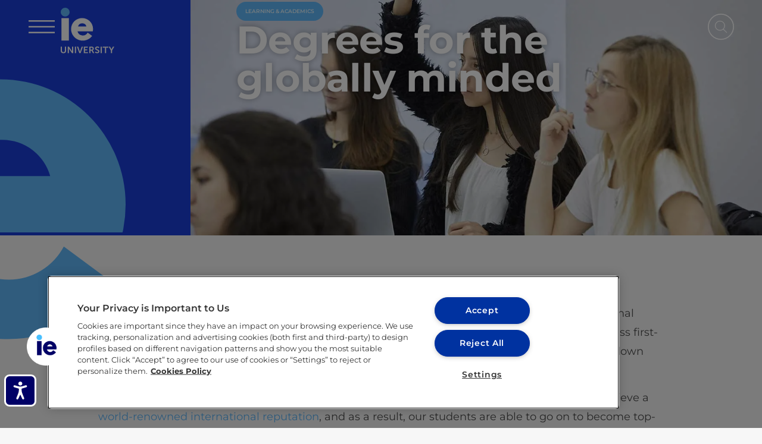

--- FILE ---
content_type: text/html; charset=UTF-8
request_url: https://drivinginnovation.ie.edu/degrees-for-globally-minded/
body_size: 27365
content:
<!doctype html>
<html lang="en-US">
<head>
	<meta charset="UTF-8">
	<meta name="viewport" content="width=device-width, initial-scale=1">
	<link rel="profile" href="https://gmpg.org/xfn/11">
	<meta name='robots' content='index, follow, max-image-preview:large, max-snippet:-1, max-video-preview:-1' />

<script data-pagespeed-no-defer>var dataLayer = dataLayer || [];</script>

	<!-- This site is optimized with the Yoast SEO Premium plugin v24.7 (Yoast SEO v26.7) - https://yoast.com/wordpress/plugins/seo/ -->
	<title>Degrees for the globally minded - Driving Innovation</title>
<link rel="preload" as="font" href="https://drivinginnovation.ie.edu/wp-content/plugins/ie-footer/assets/ieficomoon/fonts/ieficomoon.ttf" crossorigin>
<link rel="preload" as="font" href="https://drivinginnovation.ie.edu/wp-content/uploads/elementor/google-fonts/fonts/montserrat-jtusjig1_i6t8kchkm459wlhyw.woff2" crossorigin>
	<link rel="canonical" href="https://drivinginnovation.ie.edu/degrees-for-globally-minded/" />
	<meta property="og:locale" content="en_US" />
	<meta property="og:type" content="article" />
	<meta property="og:title" content="Degrees for the globally minded" />
	<meta property="og:description" content="As the next generation of game-changers, it is our time to take the wheel and steer the professional working landscape towards achieving increased efficiency across the globe. We are able to witness first-hand the advantages that working across different cultures brings and it is our chance to break down the barriers that impede this important [&hellip;]" />
	<meta property="og:url" content="https://drivinginnovation.ie.edu/degrees-for-globally-minded/" />
	<meta property="og:site_name" content="Driving Innovation" />
	<meta property="article:published_time" content="2019-04-04T00:00:00+00:00" />
	<meta property="article:modified_time" content="2024-05-28T10:21:06+00:00" />
	<meta property="og:image" content="https://drivinginnovation.ie.edu/wp-content/uploads/2024/05/degrees-for-globally-minded.jpg" />
	<meta property="og:image:width" content="1440" />
	<meta property="og:image:height" content="556" />
	<meta property="og:image:type" content="image/jpeg" />
	<meta name="author" content="admin" />
	<meta name="twitter:card" content="summary_large_image" />
	<meta name="twitter:label1" content="Written by" />
	<meta name="twitter:data1" content="admin" />
	<meta name="twitter:label2" content="Est. reading time" />
	<meta name="twitter:data2" content="3 minutes" />
	<script type="application/ld+json" class="yoast-schema-graph">{"@context":"https://schema.org","@graph":[{"@type":"Article","@id":"https://drivinginnovation.ie.edu/degrees-for-globally-minded/#article","isPartOf":{"@id":"https://drivinginnovation.ie.edu/degrees-for-globally-minded/"},"author":{"name":"admin","@id":"https://drivinginnovation.ie.edu/#/schema/person/0f1a1e361e421a385baf16e0b9943d81"},"headline":"Degrees for the globally minded","datePublished":"2019-04-04T00:00:00+00:00","dateModified":"2024-05-28T10:21:06+00:00","mainEntityOfPage":{"@id":"https://drivinginnovation.ie.edu/degrees-for-globally-minded/"},"wordCount":641,"commentCount":0,"image":{"@id":"https://drivinginnovation.ie.edu/degrees-for-globally-minded/#primaryimage"},"thumbnailUrl":"https://drivinginnovation.ie.edu/wp-content/uploads/2024/05/degrees-for-globally-minded.jpg","keywords":["Campus Life","Undergraduate Degrees"],"articleSection":["Learning &amp; Academics"],"inLanguage":"en-US","potentialAction":[{"@type":"CommentAction","name":"Comment","target":["https://drivinginnovation.ie.edu/degrees-for-globally-minded/#respond"]}]},{"@type":"WebPage","@id":"https://drivinginnovation.ie.edu/degrees-for-globally-minded/","url":"https://drivinginnovation.ie.edu/degrees-for-globally-minded/","name":"Degrees for the globally minded - Driving Innovation","isPartOf":{"@id":"https://drivinginnovation.ie.edu/#website"},"primaryImageOfPage":{"@id":"https://drivinginnovation.ie.edu/degrees-for-globally-minded/#primaryimage"},"image":{"@id":"https://drivinginnovation.ie.edu/degrees-for-globally-minded/#primaryimage"},"thumbnailUrl":"https://drivinginnovation.ie.edu/wp-content/uploads/2024/05/degrees-for-globally-minded.jpg","datePublished":"2019-04-04T00:00:00+00:00","dateModified":"2024-05-28T10:21:06+00:00","author":{"@id":"https://drivinginnovation.ie.edu/#/schema/person/0f1a1e361e421a385baf16e0b9943d81"},"breadcrumb":{"@id":"https://drivinginnovation.ie.edu/degrees-for-globally-minded/#breadcrumb"},"inLanguage":"en-US","potentialAction":[{"@type":"ReadAction","target":["https://drivinginnovation.ie.edu/degrees-for-globally-minded/"]}]},{"@type":"ImageObject","inLanguage":"en-US","@id":"https://drivinginnovation.ie.edu/degrees-for-globally-minded/#primaryimage","url":"https://drivinginnovation.ie.edu/wp-content/uploads/2024/05/degrees-for-globally-minded.jpg","contentUrl":"https://drivinginnovation.ie.edu/wp-content/uploads/2024/05/degrees-for-globally-minded.jpg","width":1440,"height":556,"caption":"Degrees for Globally Minded"},{"@type":"BreadcrumbList","@id":"https://drivinginnovation.ie.edu/degrees-for-globally-minded/#breadcrumb","itemListElement":[{"@type":"ListItem","position":1,"name":"Portada","item":"https://drivinginnovation.ie.edu/"},{"@type":"ListItem","position":2,"name":"Degrees for the globally minded"}]},{"@type":"WebSite","@id":"https://drivinginnovation.ie.edu/#website","url":"https://drivinginnovation.ie.edu/","name":"Driving Innovation","description":"","potentialAction":[{"@type":"SearchAction","target":{"@type":"EntryPoint","urlTemplate":"https://drivinginnovation.ie.edu/?s={search_term_string}"},"query-input":{"@type":"PropertyValueSpecification","valueRequired":true,"valueName":"search_term_string"}}],"inLanguage":"en-US"},{"@type":"Person","@id":"https://drivinginnovation.ie.edu/#/schema/person/0f1a1e361e421a385baf16e0b9943d81","name":"admin","image":{"@type":"ImageObject","inLanguage":"en-US","@id":"https://drivinginnovation.ie.edu/#/schema/person/image/","url":"https://secure.gravatar.com/avatar/359cc19598866937337042ff2bf5a96ad1f9401eaebeeb7ebc3652fa7c74c272?s=96&d=mm&r=g","contentUrl":"https://secure.gravatar.com/avatar/359cc19598866937337042ff2bf5a96ad1f9401eaebeeb7ebc3652fa7c74c272?s=96&d=mm&r=g","caption":"admin"},"sameAs":["https://drivinginnovation.ie.edu"],"url":"https://drivinginnovation.ie.edu/author/startgoadm/"}]}</script>
	<!-- / Yoast SEO Premium plugin. -->


<link rel='dns-prefetch' href='//static.elfsight.com' />
<link rel='dns-prefetch' href='//cdn.plyr.io' />
<link rel='dns-prefetch' href='//cdnjs.cloudflare.com' />
<link rel='dns-prefetch' href='//jsassets.ie.edu' />
<link rel='dns-prefetch' href='//cdn.equalweb.com' />
<link rel='dns-prefetch' href='//phosphor.utils.elfsightcdn.com' />
<link rel='dns-prefetch' href='//js.hsforms.net' />
<link rel='dns-prefetch' href='//fonts.googleapis.com' />
<link rel='dns-prefetch' href='//cdn.cookielaw.org' />

<link rel="alternate" type="application/rss+xml" title="Driving Innovation &raquo; Feed" href="https://drivinginnovation.ie.edu/feed/" />
<link rel="alternate" type="application/rss+xml" title="Driving Innovation &raquo; Comments Feed" href="https://drivinginnovation.ie.edu/comments/feed/" />
<link rel="alternate" title="oEmbed (JSON)" type="application/json+oembed" href="https://drivinginnovation.ie.edu/wp-json/oembed/1.0/embed?url=https%3A%2F%2Fdrivinginnovation.ie.edu%2Fdegrees-for-globally-minded%2F&#038;lang=en" />
<link rel="alternate" title="oEmbed (XML)" type="text/xml+oembed" href="https://drivinginnovation.ie.edu/wp-json/oembed/1.0/embed?url=https%3A%2F%2Fdrivinginnovation.ie.edu%2Fdegrees-for-globally-minded%2F&#038;format=xml&#038;lang=en" />
<style id='wp-img-auto-sizes-contain-inline-css'>
img:is([sizes=auto i],[sizes^="auto," i]){contain-intrinsic-size:3000px 1500px}
/*# sourceURL=wp-img-auto-sizes-contain-inline-css */
</style>
<style id='wp-emoji-styles-inline-css'>

	img.wp-smiley, img.emoji {
		display: inline !important;
		border: none !important;
		box-shadow: none !important;
		height: 1em !important;
		width: 1em !important;
		margin: 0 0.07em !important;
		vertical-align: -0.1em !important;
		background: none !important;
		padding: 0 !important;
	}
/*# sourceURL=wp-emoji-styles-inline-css */
</style>
<link rel='stylesheet' id='wp-block-library-css' href='https://drivinginnovation.ie.edu/wp-includes/css/dist/block-library/style.min.css?ver=6.9' media='all' />
<link rel='stylesheet' id='jet-engine-frontend-css' href='https://drivinginnovation.ie.edu/wp-content/plugins/jet-engine/assets/css/frontend.css?ver=3.8.2.1' media='all' />
<style id='global-styles-inline-css'>
:root{--wp--preset--aspect-ratio--square: 1;--wp--preset--aspect-ratio--4-3: 4/3;--wp--preset--aspect-ratio--3-4: 3/4;--wp--preset--aspect-ratio--3-2: 3/2;--wp--preset--aspect-ratio--2-3: 2/3;--wp--preset--aspect-ratio--16-9: 16/9;--wp--preset--aspect-ratio--9-16: 9/16;--wp--preset--color--black: #000000;--wp--preset--color--cyan-bluish-gray: #abb8c3;--wp--preset--color--white: #ffffff;--wp--preset--color--pale-pink: #f78da7;--wp--preset--color--vivid-red: #cf2e2e;--wp--preset--color--luminous-vivid-orange: #ff6900;--wp--preset--color--luminous-vivid-amber: #fcb900;--wp--preset--color--light-green-cyan: #7bdcb5;--wp--preset--color--vivid-green-cyan: #00d084;--wp--preset--color--pale-cyan-blue: #8ed1fc;--wp--preset--color--vivid-cyan-blue: #0693e3;--wp--preset--color--vivid-purple: #9b51e0;--wp--preset--gradient--vivid-cyan-blue-to-vivid-purple: linear-gradient(135deg,rgb(6,147,227) 0%,rgb(155,81,224) 100%);--wp--preset--gradient--light-green-cyan-to-vivid-green-cyan: linear-gradient(135deg,rgb(122,220,180) 0%,rgb(0,208,130) 100%);--wp--preset--gradient--luminous-vivid-amber-to-luminous-vivid-orange: linear-gradient(135deg,rgb(252,185,0) 0%,rgb(255,105,0) 100%);--wp--preset--gradient--luminous-vivid-orange-to-vivid-red: linear-gradient(135deg,rgb(255,105,0) 0%,rgb(207,46,46) 100%);--wp--preset--gradient--very-light-gray-to-cyan-bluish-gray: linear-gradient(135deg,rgb(238,238,238) 0%,rgb(169,184,195) 100%);--wp--preset--gradient--cool-to-warm-spectrum: linear-gradient(135deg,rgb(74,234,220) 0%,rgb(151,120,209) 20%,rgb(207,42,186) 40%,rgb(238,44,130) 60%,rgb(251,105,98) 80%,rgb(254,248,76) 100%);--wp--preset--gradient--blush-light-purple: linear-gradient(135deg,rgb(255,206,236) 0%,rgb(152,150,240) 100%);--wp--preset--gradient--blush-bordeaux: linear-gradient(135deg,rgb(254,205,165) 0%,rgb(254,45,45) 50%,rgb(107,0,62) 100%);--wp--preset--gradient--luminous-dusk: linear-gradient(135deg,rgb(255,203,112) 0%,rgb(199,81,192) 50%,rgb(65,88,208) 100%);--wp--preset--gradient--pale-ocean: linear-gradient(135deg,rgb(255,245,203) 0%,rgb(182,227,212) 50%,rgb(51,167,181) 100%);--wp--preset--gradient--electric-grass: linear-gradient(135deg,rgb(202,248,128) 0%,rgb(113,206,126) 100%);--wp--preset--gradient--midnight: linear-gradient(135deg,rgb(2,3,129) 0%,rgb(40,116,252) 100%);--wp--preset--font-size--small: 13px;--wp--preset--font-size--medium: 20px;--wp--preset--font-size--large: 36px;--wp--preset--font-size--x-large: 42px;--wp--preset--spacing--20: 0.44rem;--wp--preset--spacing--30: 0.67rem;--wp--preset--spacing--40: 1rem;--wp--preset--spacing--50: 1.5rem;--wp--preset--spacing--60: 2.25rem;--wp--preset--spacing--70: 3.38rem;--wp--preset--spacing--80: 5.06rem;--wp--preset--shadow--natural: 6px 6px 9px rgba(0, 0, 0, 0.2);--wp--preset--shadow--deep: 12px 12px 50px rgba(0, 0, 0, 0.4);--wp--preset--shadow--sharp: 6px 6px 0px rgba(0, 0, 0, 0.2);--wp--preset--shadow--outlined: 6px 6px 0px -3px rgb(255, 255, 255), 6px 6px rgb(0, 0, 0);--wp--preset--shadow--crisp: 6px 6px 0px rgb(0, 0, 0);}:root { --wp--style--global--content-size: 800px;--wp--style--global--wide-size: 1200px; }:where(body) { margin: 0; }.wp-site-blocks > .alignleft { float: left; margin-right: 2em; }.wp-site-blocks > .alignright { float: right; margin-left: 2em; }.wp-site-blocks > .aligncenter { justify-content: center; margin-left: auto; margin-right: auto; }:where(.wp-site-blocks) > * { margin-block-start: 24px; margin-block-end: 0; }:where(.wp-site-blocks) > :first-child { margin-block-start: 0; }:where(.wp-site-blocks) > :last-child { margin-block-end: 0; }:root { --wp--style--block-gap: 24px; }:root :where(.is-layout-flow) > :first-child{margin-block-start: 0;}:root :where(.is-layout-flow) > :last-child{margin-block-end: 0;}:root :where(.is-layout-flow) > *{margin-block-start: 24px;margin-block-end: 0;}:root :where(.is-layout-constrained) > :first-child{margin-block-start: 0;}:root :where(.is-layout-constrained) > :last-child{margin-block-end: 0;}:root :where(.is-layout-constrained) > *{margin-block-start: 24px;margin-block-end: 0;}:root :where(.is-layout-flex){gap: 24px;}:root :where(.is-layout-grid){gap: 24px;}.is-layout-flow > .alignleft{float: left;margin-inline-start: 0;margin-inline-end: 2em;}.is-layout-flow > .alignright{float: right;margin-inline-start: 2em;margin-inline-end: 0;}.is-layout-flow > .aligncenter{margin-left: auto !important;margin-right: auto !important;}.is-layout-constrained > .alignleft{float: left;margin-inline-start: 0;margin-inline-end: 2em;}.is-layout-constrained > .alignright{float: right;margin-inline-start: 2em;margin-inline-end: 0;}.is-layout-constrained > .aligncenter{margin-left: auto !important;margin-right: auto !important;}.is-layout-constrained > :where(:not(.alignleft):not(.alignright):not(.alignfull)){max-width: var(--wp--style--global--content-size);margin-left: auto !important;margin-right: auto !important;}.is-layout-constrained > .alignwide{max-width: var(--wp--style--global--wide-size);}body .is-layout-flex{display: flex;}.is-layout-flex{flex-wrap: wrap;align-items: center;}.is-layout-flex > :is(*, div){margin: 0;}body .is-layout-grid{display: grid;}.is-layout-grid > :is(*, div){margin: 0;}body{padding-top: 0px;padding-right: 0px;padding-bottom: 0px;padding-left: 0px;}a:where(:not(.wp-element-button)){text-decoration: underline;}:root :where(.wp-element-button, .wp-block-button__link){background-color: #32373c;border-width: 0;color: #fff;font-family: inherit;font-size: inherit;font-style: inherit;font-weight: inherit;letter-spacing: inherit;line-height: inherit;padding-top: calc(0.667em + 2px);padding-right: calc(1.333em + 2px);padding-bottom: calc(0.667em + 2px);padding-left: calc(1.333em + 2px);text-decoration: none;text-transform: inherit;}.has-black-color{color: var(--wp--preset--color--black) !important;}.has-cyan-bluish-gray-color{color: var(--wp--preset--color--cyan-bluish-gray) !important;}.has-white-color{color: var(--wp--preset--color--white) !important;}.has-pale-pink-color{color: var(--wp--preset--color--pale-pink) !important;}.has-vivid-red-color{color: var(--wp--preset--color--vivid-red) !important;}.has-luminous-vivid-orange-color{color: var(--wp--preset--color--luminous-vivid-orange) !important;}.has-luminous-vivid-amber-color{color: var(--wp--preset--color--luminous-vivid-amber) !important;}.has-light-green-cyan-color{color: var(--wp--preset--color--light-green-cyan) !important;}.has-vivid-green-cyan-color{color: var(--wp--preset--color--vivid-green-cyan) !important;}.has-pale-cyan-blue-color{color: var(--wp--preset--color--pale-cyan-blue) !important;}.has-vivid-cyan-blue-color{color: var(--wp--preset--color--vivid-cyan-blue) !important;}.has-vivid-purple-color{color: var(--wp--preset--color--vivid-purple) !important;}.has-black-background-color{background-color: var(--wp--preset--color--black) !important;}.has-cyan-bluish-gray-background-color{background-color: var(--wp--preset--color--cyan-bluish-gray) !important;}.has-white-background-color{background-color: var(--wp--preset--color--white) !important;}.has-pale-pink-background-color{background-color: var(--wp--preset--color--pale-pink) !important;}.has-vivid-red-background-color{background-color: var(--wp--preset--color--vivid-red) !important;}.has-luminous-vivid-orange-background-color{background-color: var(--wp--preset--color--luminous-vivid-orange) !important;}.has-luminous-vivid-amber-background-color{background-color: var(--wp--preset--color--luminous-vivid-amber) !important;}.has-light-green-cyan-background-color{background-color: var(--wp--preset--color--light-green-cyan) !important;}.has-vivid-green-cyan-background-color{background-color: var(--wp--preset--color--vivid-green-cyan) !important;}.has-pale-cyan-blue-background-color{background-color: var(--wp--preset--color--pale-cyan-blue) !important;}.has-vivid-cyan-blue-background-color{background-color: var(--wp--preset--color--vivid-cyan-blue) !important;}.has-vivid-purple-background-color{background-color: var(--wp--preset--color--vivid-purple) !important;}.has-black-border-color{border-color: var(--wp--preset--color--black) !important;}.has-cyan-bluish-gray-border-color{border-color: var(--wp--preset--color--cyan-bluish-gray) !important;}.has-white-border-color{border-color: var(--wp--preset--color--white) !important;}.has-pale-pink-border-color{border-color: var(--wp--preset--color--pale-pink) !important;}.has-vivid-red-border-color{border-color: var(--wp--preset--color--vivid-red) !important;}.has-luminous-vivid-orange-border-color{border-color: var(--wp--preset--color--luminous-vivid-orange) !important;}.has-luminous-vivid-amber-border-color{border-color: var(--wp--preset--color--luminous-vivid-amber) !important;}.has-light-green-cyan-border-color{border-color: var(--wp--preset--color--light-green-cyan) !important;}.has-vivid-green-cyan-border-color{border-color: var(--wp--preset--color--vivid-green-cyan) !important;}.has-pale-cyan-blue-border-color{border-color: var(--wp--preset--color--pale-cyan-blue) !important;}.has-vivid-cyan-blue-border-color{border-color: var(--wp--preset--color--vivid-cyan-blue) !important;}.has-vivid-purple-border-color{border-color: var(--wp--preset--color--vivid-purple) !important;}.has-vivid-cyan-blue-to-vivid-purple-gradient-background{background: var(--wp--preset--gradient--vivid-cyan-blue-to-vivid-purple) !important;}.has-light-green-cyan-to-vivid-green-cyan-gradient-background{background: var(--wp--preset--gradient--light-green-cyan-to-vivid-green-cyan) !important;}.has-luminous-vivid-amber-to-luminous-vivid-orange-gradient-background{background: var(--wp--preset--gradient--luminous-vivid-amber-to-luminous-vivid-orange) !important;}.has-luminous-vivid-orange-to-vivid-red-gradient-background{background: var(--wp--preset--gradient--luminous-vivid-orange-to-vivid-red) !important;}.has-very-light-gray-to-cyan-bluish-gray-gradient-background{background: var(--wp--preset--gradient--very-light-gray-to-cyan-bluish-gray) !important;}.has-cool-to-warm-spectrum-gradient-background{background: var(--wp--preset--gradient--cool-to-warm-spectrum) !important;}.has-blush-light-purple-gradient-background{background: var(--wp--preset--gradient--blush-light-purple) !important;}.has-blush-bordeaux-gradient-background{background: var(--wp--preset--gradient--blush-bordeaux) !important;}.has-luminous-dusk-gradient-background{background: var(--wp--preset--gradient--luminous-dusk) !important;}.has-pale-ocean-gradient-background{background: var(--wp--preset--gradient--pale-ocean) !important;}.has-electric-grass-gradient-background{background: var(--wp--preset--gradient--electric-grass) !important;}.has-midnight-gradient-background{background: var(--wp--preset--gradient--midnight) !important;}.has-small-font-size{font-size: var(--wp--preset--font-size--small) !important;}.has-medium-font-size{font-size: var(--wp--preset--font-size--medium) !important;}.has-large-font-size{font-size: var(--wp--preset--font-size--large) !important;}.has-x-large-font-size{font-size: var(--wp--preset--font-size--x-large) !important;}
:root :where(.wp-block-pullquote){font-size: 1.5em;line-height: 1.6;}
/*# sourceURL=global-styles-inline-css */
</style>
<link rel='stylesheet' id='elfsight-iconfont-css' href='https://drivinginnovation.ie.edu/wp-content/plugins/elfsight-addons-for-elementor/iconfont/style.css?ver=6.9' media='all' />
<link rel='stylesheet' id='ie_accesibility_widget-css-css' href='https://drivinginnovation.ie.edu/wp-content/plugins/ie-accesibility-widget/assets/css/style.css?ver=6.9' media='all' />
<link rel='stylesheet' id='plyr-css' href='https://cdn.plyr.io/3.6.2/plyr.css?ver=3.6.2' media='all' />
<link rel='stylesheet' id='swiper-css' href='https://drivinginnovation.ie.edu/wp-content/plugins/elementor/assets/lib/swiper/v8/css/swiper.min.css?ver=8.4.5' media='all' />
<link rel='stylesheet' id='animated-css' href='https://cdnjs.cloudflare.com/ajax/libs/animate.css/4.0.0/animate.min.css?ver=4.0.0' media='all' />
<link rel='stylesheet' id='pafe-extension-style-css' href='https://drivinginnovation.ie.edu/wp-content/plugins/piotnet-addons-for-elementor-pro/assets/css/minify/extension.min.css?ver=7.1.67' media='all' />
<link rel='stylesheet' id='hello-elementor-css' href='https://drivinginnovation.ie.edu/wp-content/themes/hello-elementor/assets/css/reset.css?ver=3.4.5' media='all' />
<link rel='stylesheet' id='hello-elementor-theme-style-css' href='https://drivinginnovation.ie.edu/wp-content/themes/hello-elementor/assets/css/theme.css?ver=3.4.5' media='all' />
<link rel='stylesheet' id='hello-elementor-header-footer-css' href='https://drivinginnovation.ie.edu/wp-content/themes/hello-elementor/assets/css/header-footer.css?ver=3.4.5' media='all' />
<link rel='stylesheet' id='elementor-frontend-css' href='https://drivinginnovation.ie.edu/wp-content/uploads/elementor/css/custom-frontend.min.css?ver=1768838424' media='all' />
<style id='elementor-frontend-inline-css'>
.elementor-49753 .elementor-element.elementor-element-e7e7503:not(.elementor-motion-effects-element-type-background), .elementor-49753 .elementor-element.elementor-element-e7e7503 > .elementor-motion-effects-container > .elementor-motion-effects-layer{background-image:url("https://drivinginnovation.ie.edu/wp-content/uploads/2024/05/degrees-for-globally-minded.jpg");}
/*# sourceURL=elementor-frontend-inline-css */
</style>
<link rel='stylesheet' id='widget-image-css' href='https://drivinginnovation.ie.edu/wp-content/plugins/elementor/assets/css/widget-image.min.css?ver=3.34.1' media='all' />
<link rel='stylesheet' id='widget-heading-css' href='https://drivinginnovation.ie.edu/wp-content/plugins/elementor/assets/css/widget-heading.min.css?ver=3.34.1' media='all' />
<link rel='stylesheet' id='widget-spacer-css' href='https://drivinginnovation.ie.edu/wp-content/plugins/elementor/assets/css/widget-spacer.min.css?ver=3.34.1' media='all' />
<link rel='stylesheet' id='e-swiper-css' href='https://drivinginnovation.ie.edu/wp-content/plugins/elementor/assets/css/conditionals/e-swiper.min.css?ver=3.34.1' media='all' />
<link rel='stylesheet' id='widget-share-buttons-css' href='https://drivinginnovation.ie.edu/wp-content/plugins/elementor-pro/assets/css/widget-share-buttons.min.css?ver=3.34.0' media='all' />
<link rel='stylesheet' id='e-apple-webkit-css' href='https://drivinginnovation.ie.edu/wp-content/uploads/elementor/css/custom-apple-webkit.min.css?ver=1768838424' media='all' />
<link rel='stylesheet' id='jet-blocks-css' href='https://drivinginnovation.ie.edu/wp-content/uploads/elementor/css/custom-jet-blocks.css?ver=1.3.22' media='all' />
<link rel='stylesheet' id='elementor-post-49277-css' href='https://drivinginnovation.ie.edu/wp-content/uploads/elementor/css/post-49277.css?ver=1768838424' media='all' />
<link rel='stylesheet' id='ooohboi-steroids-styles-css' href='https://drivinginnovation.ie.edu/wp-content/plugins/ooohboi-steroids-for-elementor/assets/css/main.css?ver=2.1.2426082023' media='all' />
<link rel='stylesheet' id='elementor-post-49298-css' href='https://drivinginnovation.ie.edu/wp-content/uploads/elementor/css/post-49298.css?ver=1768838425' media='all' />
<link rel='stylesheet' id='elementor-post-50077-css' href='https://drivinginnovation.ie.edu/wp-content/uploads/elementor/css/post-50077.css?ver=1768838425' media='all' />
<link rel='stylesheet' id='elementor-post-49753-css' href='https://drivinginnovation.ie.edu/wp-content/uploads/elementor/css/post-49753.css?ver=1768838425' media='all' />
<link rel='stylesheet' id='elementor-post-49895-css' href='https://drivinginnovation.ie.edu/wp-content/uploads/elementor/css/post-49895.css?ver=1768838425' media='all' />
<link rel='stylesheet' id='elementor-post-49501-css' href='https://drivinginnovation.ie.edu/wp-content/uploads/elementor/css/post-49501.css?ver=1768838425' media='all' />
<link rel='stylesheet' id='ie-footer-icons-css' href='https://drivinginnovation.ie.edu/wp-content/plugins/ie-footer//assets/ieficomoon/style.css?ver=1751886676' media='all' />
<link rel='stylesheet' id='ie-footer-css' href='https://drivinginnovation.ie.edu/wp-content/plugins/ie-footer//assets/scss/style.css?ver=1751886676' media='all' />
<link rel='stylesheet' id='hello-elementor-child-style-css' href='https://drivinginnovation.ie.edu/wp-content/themes/ie_drivinginnovation_v2025/style.css?ver=2.0.0' media='all' />
<link rel='stylesheet' id='elementor-gf-local-montserrat-css' href='https://drivinginnovation.ie.edu/wp-content/uploads/elementor/google-fonts/css/montserrat.css?ver=1742223099' media='all' />
<script data-minify="1" src="https://drivinginnovation.ie.edu/wp-content/cache/min/1/3.6.2/plyr.js?ver=1768218100" id="plyr-js" defer></script>
<script src="https://drivinginnovation.ie.edu/wp-includes/js/jquery/jquery.min.js?ver=3.7.1" id="jquery-core-js" defer></script>
<script src="https://drivinginnovation.ie.edu/wp-includes/js/jquery/jquery-migrate.min.js?ver=3.4.1" id="jquery-migrate-js" defer></script>
<script src="https://drivinginnovation.ie.edu/wp-content/plugins/ieblog/public/js/ieblog-public.min.js?ver=1.0.0" id="ieblog-js" defer></script>
<script src="https://drivinginnovation.ie.edu/wp-content/plugins/piotnet-addons-for-elementor-pro/assets/js/minify/extension.min.js?ver=7.1.67" id="pafe-extension-js" defer></script>
<script data-minify="1" src="https://drivinginnovation.ie.edu/wp-content/cache/min/1/wp-content/plugins/wpo365-login/apps/dist/pintra-redirect.js?ver=1768218100" id="pintraredirectjs-js" async></script>
<link rel="https://api.w.org/" href="https://drivinginnovation.ie.edu/wp-json/" /><link rel="alternate" title="JSON" type="application/json" href="https://drivinginnovation.ie.edu/wp-json/wp/v2/posts/40517" /><link rel="EditURI" type="application/rsd+xml" title="RSD" href="https://drivinginnovation.ie.edu/xmlrpc.php?rsd" />
<meta name="generator" content="WordPress 6.9" />
<link rel='shortlink' href='https://drivinginnovation.ie.edu/?p=40517' />

<script>
        document.addEventListener('DOMContentLoaded', function () {
            var instagramLinks = document.querySelectorAll('a[href*="instagram.com"]');
            
            instagramLinks.forEach(function(link) {
                if (!link.hasAttribute('aria-label')) {
                    link.setAttribute('aria-label', 'Instagram');
                }
            });
        });
    </script>
<link rel="llms-sitemap" href="https://drivinginnovation.ie.edu/llms.txt" />
<link rel="preload" as="image" href="https://drivinginnovation.ie.edu/wp-content/uploads/2024/05/degrees-for-globally-minded.jpg"><meta name="generator" content="Elementor 3.34.1; features: e_font_icon_svg, additional_custom_breakpoints; settings: css_print_method-external, google_font-enabled, font_display-swap">
<style>
	
strong{
	font-weight: bold;
}

.site-title { 
	display: none; 
}
.site-description {
	display: none; 
}	
</style>
			<style>
				.e-con.e-parent:nth-of-type(n+4):not(.e-lazyloaded):not(.e-no-lazyload),
				.e-con.e-parent:nth-of-type(n+4):not(.e-lazyloaded):not(.e-no-lazyload) * {
					background-image: none !important;
				}
				@media screen and (max-height: 1024px) {
					.e-con.e-parent:nth-of-type(n+3):not(.e-lazyloaded):not(.e-no-lazyload),
					.e-con.e-parent:nth-of-type(n+3):not(.e-lazyloaded):not(.e-no-lazyload) * {
						background-image: none !important;
					}
				}
				@media screen and (max-height: 640px) {
					.e-con.e-parent:nth-of-type(n+2):not(.e-lazyloaded):not(.e-no-lazyload),
					.e-con.e-parent:nth-of-type(n+2):not(.e-lazyloaded):not(.e-no-lazyload) * {
						background-image: none !important;
					}
				}
			</style>
			<link rel="icon" href="https://drivinginnovation.ie.edu/wp-content/uploads/2024/07/cropped-logo_ie-150x150.png" sizes="32x32" />
<link rel="icon" href="https://drivinginnovation.ie.edu/wp-content/uploads/2024/07/cropped-logo_ie-300x300.png" sizes="192x192" />
<link rel="apple-touch-icon" href="https://drivinginnovation.ie.edu/wp-content/uploads/2024/07/cropped-logo_ie-300x300.png" />
<meta name="msapplication-TileImage" content="https://drivinginnovation.ie.edu/wp-content/uploads/2024/07/cropped-logo_ie-300x300.png" />
<style>@media (max-width:766px) { .pafe-sticky-header-fixed-start-on-mobile { position: fixed !important; top: 0; width: 100%; z-index: 99; } } @media (min-width:767px) and (max-width:1023px) { .pafe-sticky-header-fixed-start-on-tablet { position: fixed !important; top: 0; width: 100%; z-index: 99; } } @media (min-width:1024px) { .pafe-sticky-header-fixed-start-on-desktop { position: fixed !important; top: 0; width: 100%; z-index: 99; } }</style><style>.pswp.pafe-lightbox-modal {display: none;}</style>

<!-- Google Tag Manager -->
<script data-pagespeed-no-defer>var dataLayer_content = {"pageType":"post","pagePostType2":"single-post","pagePostAuthor":"admin","pagePostDate":"April 4, 2019","pagePostDateYear":2019,"pagePostDateMonth":4,"pagePostDateDay":4,"pagePostDateDayName":"Thursday","pagePostDateHour":0,"pagePostDateMinute":0,"pagePostDateIso":"2019-04-04T00:00:00+00:00","pagePostDateUnix":1554336000,"pageCategory":["learning-academics"],"pageAttributes":["campus-life","undergraduate-degrees"]};dataLayer.push( dataLayer_content );</script>
<script data-pagespeed-no-defer>(function(w,d,s,l,i){w[l]=w[l]||[];w[l].push({'gtm.start':new Date().getTime(),event:'gtm.js'});var f=d.getElementsByTagName(s)[0],j=d.createElement(s),dl=l!='dataLayer'?'&l='+l:'';j.async=true;j.src='https://dataga4.ie.edu/www.googletagmanager.com/gtm.js?id='+i+dl;f.parentNode.insertBefore(j,f);})(window,document,'script','dataLayer','GTM-G47LS');</script><!-- End Google Tag Manager -->


<script type="text/javascript">
        window.addEventListener("message", event => {
            if (event.data.type === "hsFormCallback" && event.data.eventName === "onFormSubmitted") {
                dataLayer.push({"event": "GaEventTYPMoreinfo"});
                if (typeof console !== "undefined") {
                    console.log("Formulario de hubspot Submitted!");
                }
            }
        });
        </script>

<script>window.addEventListener('DOMContentLoaded', function() {
            jQuery(document).ready(function($){
                // Arreglo Google Recaptcha
                const tagr = $('#g-recaptcha-response-100000');
                if (tagr.length > 0) {
                    tagr.attr('aria-label', 'Google Recaptcha Response');
                }
            });
        });</script>
        

<script>window.addEventListener('DOMContentLoaded', function() {
                jQuery(document).ready(function($){
                    // Arreglo botones tabs sin título
                    const tabTitles = $('.e-n-tab-title');
                    tabTitles.each(function(){
                        const tabTitle = $(this);
                        const tabTitle_id = tabTitle.attr('id');
                        if( ! tabTitle_id.startsWith('e-n-tab-title') )
                            tabTitle.attr('aria-label', tabTitle_id);
                    });

                    // Arreglo enlaces de Listing Grids
                    const overlayLinks = $('.jet-engine-listing-overlay-link');
                    overlayLinks.each(function(){
                        const link = $(this);
                        link.attr('aria-label', 'Read more');
                    });
                });
            });</script>
            

<script>window.dataLayer.push({'event': 'OneTrustImplemented', 'OneTrustStatus': 'OneTrustOk' });</script>
<noscript><style id="rocket-lazyload-nojs-css">.rll-youtube-player, [data-lazy-src]{display:none !important;}</style></noscript></head>
<body class="wp-singular post-template-default single single-post postid-40517 single-format-standard wp-embed-responsive wp-theme-hello-elementor wp-child-theme-ie_drivinginnovation_v2025 hello-elementor-default elementor-default elementor-kit-49277 elementor-page-49753">



		<header data-elementor-type="header" data-elementor-id="49298" class="elementor elementor-49298 elementor-location-header" data-elementor-post-type="elementor_library">
			<div data-pafe-sticky-header="" class="pafe-sticky-header elementor-element elementor-element-4771a06 e-con-full e-flex e-con e-parent" data-pafe-sticky-header-offset="400" data-pafe-sticky-header-on-desktop="" data-pafe-sticky-header-on-tablet="" data-pafe-sticky-header-on-mobile="" data-id="4771a06" data-element_type="container" data-settings="{&quot;position&quot;:&quot;absolute&quot;,&quot;background_background&quot;:&quot;classic&quot;,&quot;jet_parallax_layout_list&quot;:[],&quot;pafe_sticky_header_offset&quot;:400,&quot;_ob_use_container_extras&quot;:&quot;no&quot;,&quot;_ob_column_hoveranimator&quot;:&quot;no&quot;,&quot;_ob_glider_is_slider&quot;:&quot;no&quot;,&quot;_ob_column_has_pseudo&quot;:&quot;no&quot;,&quot;pafe_sticky_header_on&quot;:[&quot;desktop&quot;,&quot;tablet&quot;,&quot;mobile&quot;]}">
				<div class="elementor-element elementor-element-b6b186f ob-has-background-overlay elementor-widget elementor-widget-html" data-id="b6b186f" data-element_type="widget" data-settings="{&quot;_ob_perspektive_use&quot;:&quot;no&quot;,&quot;_ob_poopart_use&quot;:&quot;yes&quot;,&quot;_ob_shadough_use&quot;:&quot;no&quot;,&quot;_ob_allow_hoveranimator&quot;:&quot;no&quot;,&quot;_ob_widget_stalker_use&quot;:&quot;no&quot;}" data-widget_type="html.default">
					<script>
  document.addEventListener('DOMContentLoaded', () => {
    // Obtener todos los botones de apertura y cierre
    const toggles = document.querySelectorAll('.jet-hamburger-panel__toggle');
    const closes = document.querySelectorAll('.jet-hamburger-panel__close-button');
    const modals = document.querySelectorAll('.modal'); // Obtener todos los modales

    function copiarPosicion(buttonToggle, buttonClose) {
      const rect = buttonToggle.getBoundingClientRect();
      buttonClose.style.top = `${rect.top}px`;
      buttonClose.style.left = `${rect.left}px`;
      buttonClose.style.width = `${rect.width}px`;
      buttonClose.style.height = `${rect.height}px`;
    }

    function manejarBoton(buttonToggle, buttonClose, modal) {
      copiarPosicion(buttonToggle, buttonClose);

      buttonToggle.addEventListener('click', () => {
        const isOpen = buttonToggle.classList.contains('open');

        // Ocultar todos los modales y cerrar todos los toggles
        modals.forEach(modal => modal.classList.remove('active'));
        toggles.forEach(toggle => toggle.classList.remove('open'));
        closes.forEach(close => close.style.display = 'none');

        if (isOpen) {
          buttonToggle.classList.remove('open');
          buttonClose.style.display = 'none';
          modal.classList.remove('active');
        } else {
          buttonToggle.classList.add('open');
          buttonClose.style.display = 'flex';
          copiarPosicion(buttonToggle, buttonClose);
          modal.classList.add('active');
        }
      });

      // Recalcular la posición al redimensionar la ventana
      window.addEventListener('resize', () => copiarPosicion(buttonToggle, buttonClose));
    }

    // Asignar eventos a todos los botones de apertura y cierre
    toggles.forEach((toggle, index) => {
      const close = closes[index];
      const modal = document.querySelector(`.modal[data-target="${toggle.dataset.target}"]`); // Asociar el modal correspondiente
      manejarBoton(toggle, close, modal);
    });

    // Cerrar los modales si se hace clic fuera de ellos (en el fondo del modal)
    document.addEventListener('click', (event) => {
      if (event.target.classList.contains('modal')) {
        modals.forEach(modal => {
          if (modal.classList.contains('active')) {
            const associatedToggle = Array.from(toggles).find(toggle => {
              const targetModal = document.querySelector(`.modal[data-target="${toggle.dataset.target}"]`);
              return targetModal === modal;
            });

            if (associatedToggle) {
              associatedToggle.classList.remove('open');
              const close = closes[Array.from(toggles).indexOf(associatedToggle)];
              if (close) {
                close.style.display = 'none';
              }
            }

            modal.classList.remove('active');
          }
        });
      }
    });
  });
</script>
				</div>
		<div class="elementor-element elementor-element-79baf4e e-con-full e-flex e-con e-child" data-id="79baf4e" data-element_type="container" data-settings="{&quot;background_background&quot;:&quot;classic&quot;,&quot;jet_parallax_layout_list&quot;:[],&quot;_ob_use_container_extras&quot;:&quot;no&quot;,&quot;_ob_column_hoveranimator&quot;:&quot;no&quot;,&quot;_ob_glider_is_slider&quot;:&quot;no&quot;,&quot;_ob_column_has_pseudo&quot;:&quot;no&quot;}">
				<div class="elementor-element elementor-element-79792d9 ob-has-background-overlay elementor-widget elementor-widget-jet-hamburger-panel" data-id="79792d9" data-element_type="widget" data-settings="{&quot;_ob_perspektive_use&quot;:&quot;no&quot;,&quot;_ob_poopart_use&quot;:&quot;yes&quot;,&quot;_ob_shadough_use&quot;:&quot;no&quot;,&quot;_ob_allow_hoveranimator&quot;:&quot;no&quot;,&quot;_ob_widget_stalker_use&quot;:&quot;no&quot;}" data-widget_type="jet-hamburger-panel.default">
				<div class="elementor-widget-container">
							<div id="jet-hamburger-panel-instance" class="jet-hamburger-panel jet-hamburger-panel-left-position jet-hamburger-panel-fade-effect" data-settings="{&quot;position&quot;:&quot;left&quot;,&quot;ajaxTemplate&quot;:false,&quot;ajaxTemplateCache&quot;:true,&quot;widget_id&quot;:&quot;79792d9&quot;,&quot;signature&quot;:&quot;5d267e19558c93170349e8430705631e&quot;}">
			<div class="jet-hamburger-panel__toggle" role="button" tabindex="0" aria-label="Toggle Panel"><div class="jet-hamburger-panel__toggle-icon"><span class="jet-hamburger-panel__icon icon-normal jet-blocks-icon"><svg xmlns="http://www.w3.org/2000/svg" width="36.38" height="18" viewBox="0 0 36.38 18"><g id="Grupo_1" data-name="Grupo 1" transform="translate(-262.5 -158.5)"><line id="L&#xED;nea_1" data-name="L&#xED;nea 1" x2="36.38" transform="translate(262.5 159.5)" fill="none" stroke="#fff" stroke-width="2"></line><line id="L&#xED;nea_2" data-name="L&#xED;nea 2" x2="36.38" transform="translate(262.5 167.5)" fill="none" stroke="#fff" stroke-width="2"></line><line id="L&#xED;nea_3" data-name="L&#xED;nea 3" x2="36.38" transform="translate(262.5 175.5)" fill="none" stroke="#fff" stroke-width="2"></line></g></svg></span><span class="jet-hamburger-panel__icon icon-active jet-blocks-icon"><svg xmlns="http://www.w3.org/2000/svg" width="36.38" height="18" viewBox="0 0 36.38 18"><g id="Grupo_1" data-name="Grupo 1" transform="translate(-262.5 -158.5)"><line id="L&#xED;nea_1" data-name="L&#xED;nea 1" x2="36.38" transform="translate(262.5 159.5)" fill="none" stroke="#fff" stroke-width="2"></line><line id="L&#xED;nea_2" data-name="L&#xED;nea 2" x2="36.38" transform="translate(262.5 167.5)" fill="none" stroke="#fff" stroke-width="2"></line><line id="L&#xED;nea_3" data-name="L&#xED;nea 3" x2="36.38" transform="translate(262.5 175.5)" fill="none" stroke="#fff" stroke-width="2"></line></g></svg></span></div></div>			<div class="jet-hamburger-panel__instance">
				<div class="jet-hamburger-panel__cover"></div>
				<div class="jet-hamburger-panel__inner">
					<div class="jet-hamburger-panel__close-button jet-blocks-icon"><svg xmlns="http://www.w3.org/2000/svg" width="56.334" height="56.338" viewBox="0 0 56.334 56.338"><path id="Forma_1" data-name="Forma 1" d="M56.667,2.088,54.914.331,28.5,26.744,2.088.331.333,2.088,26.745,28.5.333,54.912l1.755,1.757L28.5,30.253,54.914,56.668l1.753-1.757L30.255,28.5Z" transform="translate(-0.333 -0.331)" fill="#fff"></path></svg></div><div class="jet-hamburger-panel__content" data-template-id="49308">		<div data-elementor-type="container" data-elementor-id="49308" class="elementor elementor-49308" data-elementor-post-type="elementor_library">
				<div class="elementor-element elementor-element-1e0d1d0 e-flex e-con-boxed e-con e-parent" data-id="1e0d1d0" data-element_type="container" data-settings="{&quot;jet_parallax_layout_list&quot;:[],&quot;background_background&quot;:&quot;classic&quot;,&quot;_ob_use_container_extras&quot;:&quot;no&quot;,&quot;_ob_column_hoveranimator&quot;:&quot;no&quot;,&quot;_ob_glider_is_slider&quot;:&quot;no&quot;,&quot;_ob_column_has_pseudo&quot;:&quot;no&quot;}">
					<div class="e-con-inner">
				<div class="elementor-element elementor-element-bd9015e ob-has-background-overlay elementor-widget elementor-widget-image" data-id="bd9015e" data-element_type="widget" data-settings="{&quot;_ob_photomorph_use&quot;:&quot;no&quot;,&quot;_ob_perspektive_use&quot;:&quot;no&quot;,&quot;_ob_poopart_use&quot;:&quot;yes&quot;,&quot;_ob_shadough_use&quot;:&quot;no&quot;,&quot;_ob_allow_hoveranimator&quot;:&quot;no&quot;,&quot;_ob_widget_stalker_use&quot;:&quot;no&quot;}" data-widget_type="image.default">
															<img width="115" height="99" src="data:image/svg+xml,%3Csvg%20xmlns='http://www.w3.org/2000/svg'%20viewBox='0%200%20115%2099'%3E%3C/svg%3E" class="attachment-full size-full wp-image-49318" alt="Logo IE School" data-lazy-src="https://drivinginnovation.ie.edu/wp-content/uploads/2024/05/logo_ie.svg" /><noscript><img width="115" height="99" loading="lazy" src="https://drivinginnovation.ie.edu/wp-content/uploads/2024/05/logo_ie.svg" class="attachment-full size-full wp-image-49318" alt="Logo IE School" /></noscript>															</div>
				<div class="elementor-element elementor-element-50f180d ob-has-background-overlay elementor-widget elementor-widget-spacer" data-id="50f180d" data-element_type="widget" data-settings="{&quot;_ob_spacerat_use&quot;:&quot;no&quot;,&quot;_ob_perspektive_use&quot;:&quot;no&quot;,&quot;_ob_poopart_use&quot;:&quot;yes&quot;,&quot;_ob_shadough_use&quot;:&quot;no&quot;,&quot;_ob_allow_hoveranimator&quot;:&quot;no&quot;,&quot;_ob_widget_stalker_use&quot;:&quot;no&quot;}" data-widget_type="spacer.default">
							<div class="elementor-spacer">
			<div class="elementor-spacer-inner"></div>
		</div>
						</div>
				<div class="elementor-element elementor-element-b44aa6e ob-harakiri-inherit ob-has-background-overlay elementor-widget elementor-widget-heading" data-id="b44aa6e" data-element_type="widget" data-settings="{&quot;_ob_use_harakiri&quot;:&quot;yes&quot;,&quot;_ob_harakiri_writing_mode&quot;:&quot;inherit&quot;,&quot;_ob_harakiri_text_clip&quot;:&quot;none&quot;,&quot;_ob_perspektive_use&quot;:&quot;no&quot;,&quot;_ob_poopart_use&quot;:&quot;yes&quot;,&quot;_ob_shadough_use&quot;:&quot;no&quot;,&quot;_ob_allow_hoveranimator&quot;:&quot;no&quot;,&quot;_ob_widget_stalker_use&quot;:&quot;no&quot;}" data-widget_type="heading.default">
					<span class="elementor-heading-title elementor-size-default"><a href="https://drivinginnovation.ie.edu">Home</a></span>				</div>
				<div class="elementor-element elementor-element-dd94abb ob-has-background-overlay elementor-widget elementor-widget-jet-listing-grid" data-id="dd94abb" data-element_type="widget" data-settings="{&quot;columns&quot;:&quot;1&quot;,&quot;_ob_perspektive_use&quot;:&quot;no&quot;,&quot;_ob_poopart_use&quot;:&quot;yes&quot;,&quot;_ob_shadough_use&quot;:&quot;no&quot;,&quot;_ob_allow_hoveranimator&quot;:&quot;no&quot;,&quot;_ob_widget_stalker_use&quot;:&quot;no&quot;}" data-widget_type="jet-listing-grid.default">
					<div class="jet-listing-grid jet-listing"><div class="jet-listing-grid__items grid-col-desk-1 grid-col-tablet-1 grid-col-mobile-1 jet-listing-grid--49328" data-queried-id="40517|WP_Post" data-nav="{&quot;enabled&quot;:false,&quot;type&quot;:null,&quot;more_el&quot;:null,&quot;query&quot;:[],&quot;widget_settings&quot;:{&quot;lisitng_id&quot;:49328,&quot;posts_num&quot;:6,&quot;columns&quot;:1,&quot;columns_tablet&quot;:1,&quot;columns_mobile&quot;:1,&quot;column_min_width&quot;:240,&quot;column_min_width_tablet&quot;:240,&quot;column_min_width_mobile&quot;:240,&quot;inline_columns_css&quot;:false,&quot;is_archive_template&quot;:&quot;&quot;,&quot;post_status&quot;:[&quot;publish&quot;],&quot;use_random_posts_num&quot;:&quot;&quot;,&quot;max_posts_num&quot;:9,&quot;not_found_message&quot;:&quot;No data was found&quot;,&quot;is_masonry&quot;:false,&quot;equal_columns_height&quot;:&quot;&quot;,&quot;use_load_more&quot;:&quot;&quot;,&quot;load_more_id&quot;:&quot;&quot;,&quot;load_more_type&quot;:&quot;click&quot;,&quot;load_more_offset&quot;:{&quot;unit&quot;:&quot;px&quot;,&quot;size&quot;:0,&quot;sizes&quot;:[]},&quot;use_custom_post_types&quot;:&quot;&quot;,&quot;custom_post_types&quot;:[],&quot;hide_widget_if&quot;:&quot;&quot;,&quot;carousel_enabled&quot;:&quot;&quot;,&quot;slides_to_scroll&quot;:&quot;1&quot;,&quot;arrows&quot;:&quot;true&quot;,&quot;arrow_icon&quot;:&quot;fa fa-angle-left&quot;,&quot;dots&quot;:&quot;&quot;,&quot;autoplay&quot;:&quot;true&quot;,&quot;pause_on_hover&quot;:&quot;true&quot;,&quot;autoplay_speed&quot;:5000,&quot;infinite&quot;:&quot;true&quot;,&quot;center_mode&quot;:&quot;&quot;,&quot;effect&quot;:&quot;slide&quot;,&quot;speed&quot;:500,&quot;inject_alternative_items&quot;:&quot;&quot;,&quot;injection_items&quot;:[],&quot;scroll_slider_enabled&quot;:&quot;&quot;,&quot;scroll_slider_on&quot;:[&quot;desktop&quot;,&quot;tablet&quot;,&quot;mobile&quot;],&quot;custom_query&quot;:false,&quot;custom_query_id&quot;:&quot;&quot;,&quot;_element_id&quot;:&quot;&quot;,&quot;collapse_first_last_gap&quot;:false,&quot;list_tag_selection&quot;:&quot;&quot;,&quot;list_items_wrapper_tag&quot;:&quot;div&quot;,&quot;list_item_tag&quot;:&quot;div&quot;,&quot;empty_items_wrapper_tag&quot;:&quot;div&quot;}}" data-page="1" data-pages="1" data-listing-source="terms" data-listing-id="49328" data-query-id=""><div class="jet-listing-grid__item jet-listing-dynamic-post-1992" data-post-id="1992"  ><div class="jet-engine-listing-overlay-wrap" data-url="https://drivinginnovation.ie.edu/category/well-being/">		<div data-elementor-type="jet-listing-items" data-elementor-id="49328" class="elementor elementor-49328" data-elementor-post-type="jet-engine">
				<div class="elementor-element elementor-element-a47c3bc e-flex e-con-boxed e-con e-parent" data-id="a47c3bc" data-element_type="container" data-settings="{&quot;jet_parallax_layout_list&quot;:[],&quot;_ob_use_container_extras&quot;:&quot;no&quot;,&quot;_ob_column_hoveranimator&quot;:&quot;no&quot;,&quot;_ob_glider_is_slider&quot;:&quot;no&quot;,&quot;_ob_column_has_pseudo&quot;:&quot;no&quot;}">
					<div class="e-con-inner">
				<div class="elementor-element elementor-element-b1eff45 ob-harakiri-inherit ob-has-background-overlay elementor-widget elementor-widget-heading" data-id="b1eff45" data-element_type="widget" data-settings="{&quot;_ob_use_harakiri&quot;:&quot;yes&quot;,&quot;_ob_harakiri_writing_mode&quot;:&quot;inherit&quot;,&quot;_ob_harakiri_text_clip&quot;:&quot;none&quot;,&quot;_ob_perspektive_use&quot;:&quot;no&quot;,&quot;_ob_poopart_use&quot;:&quot;yes&quot;,&quot;_ob_shadough_use&quot;:&quot;no&quot;,&quot;_ob_allow_hoveranimator&quot;:&quot;no&quot;,&quot;_ob_widget_stalker_use&quot;:&quot;no&quot;}" data-widget_type="heading.default">
					<span class="elementor-heading-title elementor-size-default">Well-being</span>				</div>
					</div>
				</div>
				</div>
		<a href="https://drivinginnovation.ie.edu/category/well-being/" class="jet-engine-listing-overlay-link"></a></div></div><div class="jet-listing-grid__item jet-listing-dynamic-post-1" data-post-id="1"  ><div class="jet-engine-listing-overlay-wrap" data-url="https://drivinginnovation.ie.edu/category/uncategorized/">		<div data-elementor-type="jet-listing-items" data-elementor-id="49328" class="elementor elementor-49328" data-elementor-post-type="jet-engine">
				<div class="elementor-element elementor-element-a47c3bc e-flex e-con-boxed e-con e-parent" data-id="a47c3bc" data-element_type="container" data-settings="{&quot;jet_parallax_layout_list&quot;:[],&quot;_ob_use_container_extras&quot;:&quot;no&quot;,&quot;_ob_column_hoveranimator&quot;:&quot;no&quot;,&quot;_ob_glider_is_slider&quot;:&quot;no&quot;,&quot;_ob_column_has_pseudo&quot;:&quot;no&quot;}">
					<div class="e-con-inner">
				<div class="elementor-element elementor-element-b1eff45 ob-harakiri-inherit ob-has-background-overlay elementor-widget elementor-widget-heading" data-id="b1eff45" data-element_type="widget" data-settings="{&quot;_ob_use_harakiri&quot;:&quot;yes&quot;,&quot;_ob_harakiri_writing_mode&quot;:&quot;inherit&quot;,&quot;_ob_harakiri_text_clip&quot;:&quot;none&quot;,&quot;_ob_perspektive_use&quot;:&quot;no&quot;,&quot;_ob_poopart_use&quot;:&quot;yes&quot;,&quot;_ob_shadough_use&quot;:&quot;no&quot;,&quot;_ob_allow_hoveranimator&quot;:&quot;no&quot;,&quot;_ob_widget_stalker_use&quot;:&quot;no&quot;}" data-widget_type="heading.default">
					<span class="elementor-heading-title elementor-size-default">Uncategorized</span>				</div>
					</div>
				</div>
				</div>
		<a href="https://drivinginnovation.ie.edu/category/uncategorized/" class="jet-engine-listing-overlay-link"></a></div></div><div class="jet-listing-grid__item jet-listing-dynamic-post-129" data-post-id="129"  ><div class="jet-engine-listing-overlay-wrap" data-url="https://drivinginnovation.ie.edu/category/learning-academics/">		<div data-elementor-type="jet-listing-items" data-elementor-id="49328" class="elementor elementor-49328" data-elementor-post-type="jet-engine">
				<div class="elementor-element elementor-element-a47c3bc e-flex e-con-boxed e-con e-parent" data-id="a47c3bc" data-element_type="container" data-settings="{&quot;jet_parallax_layout_list&quot;:[],&quot;_ob_use_container_extras&quot;:&quot;no&quot;,&quot;_ob_column_hoveranimator&quot;:&quot;no&quot;,&quot;_ob_glider_is_slider&quot;:&quot;no&quot;,&quot;_ob_column_has_pseudo&quot;:&quot;no&quot;}">
					<div class="e-con-inner">
				<div class="elementor-element elementor-element-b1eff45 ob-harakiri-inherit ob-has-background-overlay elementor-widget elementor-widget-heading" data-id="b1eff45" data-element_type="widget" data-settings="{&quot;_ob_use_harakiri&quot;:&quot;yes&quot;,&quot;_ob_harakiri_writing_mode&quot;:&quot;inherit&quot;,&quot;_ob_harakiri_text_clip&quot;:&quot;none&quot;,&quot;_ob_perspektive_use&quot;:&quot;no&quot;,&quot;_ob_poopart_use&quot;:&quot;yes&quot;,&quot;_ob_shadough_use&quot;:&quot;no&quot;,&quot;_ob_allow_hoveranimator&quot;:&quot;no&quot;,&quot;_ob_widget_stalker_use&quot;:&quot;no&quot;}" data-widget_type="heading.default">
					<span class="elementor-heading-title elementor-size-default">Learning &amp; Academics</span>				</div>
					</div>
				</div>
				</div>
		<a href="https://drivinginnovation.ie.edu/category/learning-academics/" class="jet-engine-listing-overlay-link"></a></div></div><div class="jet-listing-grid__item jet-listing-dynamic-post-130" data-post-id="130"  ><div class="jet-engine-listing-overlay-wrap" data-url="https://drivinginnovation.ie.edu/category/innovation-creativity/">		<div data-elementor-type="jet-listing-items" data-elementor-id="49328" class="elementor elementor-49328" data-elementor-post-type="jet-engine">
				<div class="elementor-element elementor-element-a47c3bc e-flex e-con-boxed e-con e-parent" data-id="a47c3bc" data-element_type="container" data-settings="{&quot;jet_parallax_layout_list&quot;:[],&quot;_ob_use_container_extras&quot;:&quot;no&quot;,&quot;_ob_column_hoveranimator&quot;:&quot;no&quot;,&quot;_ob_glider_is_slider&quot;:&quot;no&quot;,&quot;_ob_column_has_pseudo&quot;:&quot;no&quot;}">
					<div class="e-con-inner">
				<div class="elementor-element elementor-element-b1eff45 ob-harakiri-inherit ob-has-background-overlay elementor-widget elementor-widget-heading" data-id="b1eff45" data-element_type="widget" data-settings="{&quot;_ob_use_harakiri&quot;:&quot;yes&quot;,&quot;_ob_harakiri_writing_mode&quot;:&quot;inherit&quot;,&quot;_ob_harakiri_text_clip&quot;:&quot;none&quot;,&quot;_ob_perspektive_use&quot;:&quot;no&quot;,&quot;_ob_poopart_use&quot;:&quot;yes&quot;,&quot;_ob_shadough_use&quot;:&quot;no&quot;,&quot;_ob_allow_hoveranimator&quot;:&quot;no&quot;,&quot;_ob_widget_stalker_use&quot;:&quot;no&quot;}" data-widget_type="heading.default">
					<span class="elementor-heading-title elementor-size-default">Innovation &amp; Creativity</span>				</div>
					</div>
				</div>
				</div>
		<a href="https://drivinginnovation.ie.edu/category/innovation-creativity/" class="jet-engine-listing-overlay-link"></a></div></div><div class="jet-listing-grid__item jet-listing-dynamic-post-127" data-post-id="127"  ><div class="jet-engine-listing-overlay-wrap" data-url="https://drivinginnovation.ie.edu/category/ieu-experience/">		<div data-elementor-type="jet-listing-items" data-elementor-id="49328" class="elementor elementor-49328" data-elementor-post-type="jet-engine">
				<div class="elementor-element elementor-element-a47c3bc e-flex e-con-boxed e-con e-parent" data-id="a47c3bc" data-element_type="container" data-settings="{&quot;jet_parallax_layout_list&quot;:[],&quot;_ob_use_container_extras&quot;:&quot;no&quot;,&quot;_ob_column_hoveranimator&quot;:&quot;no&quot;,&quot;_ob_glider_is_slider&quot;:&quot;no&quot;,&quot;_ob_column_has_pseudo&quot;:&quot;no&quot;}">
					<div class="e-con-inner">
				<div class="elementor-element elementor-element-b1eff45 ob-harakiri-inherit ob-has-background-overlay elementor-widget elementor-widget-heading" data-id="b1eff45" data-element_type="widget" data-settings="{&quot;_ob_use_harakiri&quot;:&quot;yes&quot;,&quot;_ob_harakiri_writing_mode&quot;:&quot;inherit&quot;,&quot;_ob_harakiri_text_clip&quot;:&quot;none&quot;,&quot;_ob_perspektive_use&quot;:&quot;no&quot;,&quot;_ob_poopart_use&quot;:&quot;yes&quot;,&quot;_ob_shadough_use&quot;:&quot;no&quot;,&quot;_ob_allow_hoveranimator&quot;:&quot;no&quot;,&quot;_ob_widget_stalker_use&quot;:&quot;no&quot;}" data-widget_type="heading.default">
					<span class="elementor-heading-title elementor-size-default">IEU Experience</span>				</div>
					</div>
				</div>
				</div>
		<a href="https://drivinginnovation.ie.edu/category/ieu-experience/" class="jet-engine-listing-overlay-link"></a></div></div><div class="jet-listing-grid__item jet-listing-dynamic-post-134" data-post-id="134"  ><div class="jet-engine-listing-overlay-wrap" data-url="https://drivinginnovation.ie.edu/category/goingtoieu/">		<div data-elementor-type="jet-listing-items" data-elementor-id="49328" class="elementor elementor-49328" data-elementor-post-type="jet-engine">
				<div class="elementor-element elementor-element-a47c3bc e-flex e-con-boxed e-con e-parent" data-id="a47c3bc" data-element_type="container" data-settings="{&quot;jet_parallax_layout_list&quot;:[],&quot;_ob_use_container_extras&quot;:&quot;no&quot;,&quot;_ob_column_hoveranimator&quot;:&quot;no&quot;,&quot;_ob_glider_is_slider&quot;:&quot;no&quot;,&quot;_ob_column_has_pseudo&quot;:&quot;no&quot;}">
					<div class="e-con-inner">
				<div class="elementor-element elementor-element-b1eff45 ob-harakiri-inherit ob-has-background-overlay elementor-widget elementor-widget-heading" data-id="b1eff45" data-element_type="widget" data-settings="{&quot;_ob_use_harakiri&quot;:&quot;yes&quot;,&quot;_ob_harakiri_writing_mode&quot;:&quot;inherit&quot;,&quot;_ob_harakiri_text_clip&quot;:&quot;none&quot;,&quot;_ob_perspektive_use&quot;:&quot;no&quot;,&quot;_ob_poopart_use&quot;:&quot;yes&quot;,&quot;_ob_shadough_use&quot;:&quot;no&quot;,&quot;_ob_allow_hoveranimator&quot;:&quot;no&quot;,&quot;_ob_widget_stalker_use&quot;:&quot;no&quot;}" data-widget_type="heading.default">
					<span class="elementor-heading-title elementor-size-default">#GOINGTOIEU</span>				</div>
					</div>
				</div>
				</div>
		<a href="https://drivinginnovation.ie.edu/category/goingtoieu/" class="jet-engine-listing-overlay-link"></a></div></div></div></div>				</div>
					</div>
				</div>
				</div>
		</div>				</div>
			</div>
		</div>
						</div>
				</div>
				<div class="elementor-element elementor-element-cd3bc6d ob-has-background-overlay elementor-widget elementor-widget-image" data-id="cd3bc6d" data-element_type="widget" data-settings="{&quot;_ob_photomorph_use&quot;:&quot;no&quot;,&quot;_ob_perspektive_use&quot;:&quot;no&quot;,&quot;_ob_poopart_use&quot;:&quot;yes&quot;,&quot;_ob_shadough_use&quot;:&quot;no&quot;,&quot;_ob_allow_hoveranimator&quot;:&quot;no&quot;,&quot;_ob_widget_stalker_use&quot;:&quot;no&quot;}" data-widget_type="image.default">
																<a href="https://drivinginnovation.ie.edu">
							<img width="1" height="1" src="data:image/svg+xml,%3Csvg%20xmlns='http://www.w3.org/2000/svg'%20viewBox='0%200%201%201'%3E%3C/svg%3E" class="attachment-large size-large wp-image-49318" alt="Logo IE School" data-lazy-src="https://drivinginnovation.ie.edu/wp-content/uploads/2024/05/logo_ie.svg" /><noscript><img loading="lazy" width="1" height="1" src="https://drivinginnovation.ie.edu/wp-content/uploads/2024/05/logo_ie.svg" class="attachment-large size-large wp-image-49318" alt="Logo IE School" /></noscript>								</a>
															</div>
				</div>
				<div class="elementor-element elementor-element-6cfd2b6 ob-has-background-overlay elementor-widget elementor-widget-jet-hamburger-panel" data-id="6cfd2b6" data-element_type="widget" data-settings="{&quot;_ob_perspektive_use&quot;:&quot;no&quot;,&quot;_ob_poopart_use&quot;:&quot;yes&quot;,&quot;_ob_shadough_use&quot;:&quot;no&quot;,&quot;_ob_allow_hoveranimator&quot;:&quot;no&quot;,&quot;_ob_widget_stalker_use&quot;:&quot;no&quot;}" data-widget_type="jet-hamburger-panel.default">
				<div class="elementor-widget-container">
							<div id="jet-hamburger-panel-instance" class="jet-hamburger-panel jet-hamburger-panel-left-position jet-hamburger-panel-fade-effect" data-settings="{&quot;position&quot;:&quot;left&quot;,&quot;ajaxTemplate&quot;:false,&quot;ajaxTemplateCache&quot;:true,&quot;widget_id&quot;:&quot;6cfd2b6&quot;,&quot;signature&quot;:&quot;2438b3f23d62a065b60abfafcf33953b&quot;}">
			<div class="jet-hamburger-panel__toggle" role="button" tabindex="0" aria-label="Toggle Panel"><div class="jet-hamburger-panel__toggle-icon"><span class="jet-hamburger-panel__icon icon-normal jet-blocks-icon"><svg xmlns="http://www.w3.org/2000/svg" width="52" height="52" viewBox="0 0 52 52"><g id="Grupo_89" data-name="Grupo 89" transform="translate(-1264 -40)"><g id="Elipse_1" data-name="Elipse 1" transform="translate(1264 40)" fill="none" stroke="#fff" stroke-width="2"><circle cx="26" cy="26" r="26" stroke="none"></circle><circle cx="26" cy="26" r="25" fill="none"></circle></g><path id="Forma_1" data-name="Forma 1" d="M23.874,22.792l-6.222-6.123a9.843,9.843,0,0,0,2.631-6.688A10.061,10.061,0,0,0,10.142,0,10.06,10.06,0,0,0,0,9.981a10.06,10.06,0,0,0,10.14,9.979,10.2,10.2,0,0,0,6.382-2.228l6.247,6.147a.789.789,0,0,0,1.1,0A.761.761,0,0,0,23.874,22.792ZM10.142,18.424a8.512,8.512,0,0,1-8.58-8.443,8.512,8.512,0,0,1,8.58-8.443,8.512,8.512,0,0,1,8.58,8.443A8.512,8.512,0,0,1,10.142,18.424Z" transform="translate(1277.948 53.947)" fill="#fff"></path></g></svg></span><span class="jet-hamburger-panel__icon icon-active jet-blocks-icon"><svg xmlns="http://www.w3.org/2000/svg" width="52" height="52" viewBox="0 0 52 52"><g id="Grupo_89" data-name="Grupo 89" transform="translate(-1264 -40)"><g id="Elipse_1" data-name="Elipse 1" transform="translate(1264 40)" fill="none" stroke="#fff" stroke-width="2"><circle cx="26" cy="26" r="26" stroke="none"></circle><circle cx="26" cy="26" r="25" fill="none"></circle></g><path id="Forma_1" data-name="Forma 1" d="M23.874,22.792l-6.222-6.123a9.843,9.843,0,0,0,2.631-6.688A10.061,10.061,0,0,0,10.142,0,10.06,10.06,0,0,0,0,9.981a10.06,10.06,0,0,0,10.14,9.979,10.2,10.2,0,0,0,6.382-2.228l6.247,6.147a.789.789,0,0,0,1.1,0A.761.761,0,0,0,23.874,22.792ZM10.142,18.424a8.512,8.512,0,0,1-8.58-8.443,8.512,8.512,0,0,1,8.58-8.443,8.512,8.512,0,0,1,8.58,8.443A8.512,8.512,0,0,1,10.142,18.424Z" transform="translate(1277.948 53.947)" fill="#fff"></path></g></svg></span></div></div>			<div class="jet-hamburger-panel__instance">
				<div class="jet-hamburger-panel__cover"></div>
				<div class="jet-hamburger-panel__inner">
					<div class="jet-hamburger-panel__close-button jet-blocks-icon"><svg xmlns="http://www.w3.org/2000/svg" width="56.334" height="56.338" viewBox="0 0 56.334 56.338"><path id="Forma_1" data-name="Forma 1" d="M56.667,2.088,54.914.331,28.5,26.744,2.088.331.333,2.088,26.745,28.5.333,54.912l1.755,1.757L28.5,30.253,54.914,56.668l1.753-1.757L30.255,28.5Z" transform="translate(-0.333 -0.331)" fill="#fff"></path></svg></div><div class="jet-hamburger-panel__content" data-template-id="49317">		<div data-elementor-type="container" data-elementor-id="49317" class="elementor elementor-49317" data-elementor-post-type="elementor_library">
				<div class="elementor-element elementor-element-df8b220 e-flex e-con-boxed e-con e-parent" data-id="df8b220" data-element_type="container" data-settings="{&quot;jet_parallax_layout_list&quot;:[],&quot;_ob_use_container_extras&quot;:&quot;no&quot;,&quot;_ob_column_hoveranimator&quot;:&quot;no&quot;,&quot;_ob_glider_is_slider&quot;:&quot;no&quot;,&quot;_ob_column_has_pseudo&quot;:&quot;no&quot;}">
					<div class="e-con-inner">
				<div class="elementor-element elementor-element-1450168 ob-has-background-overlay elementor-widget elementor-widget-image" data-id="1450168" data-element_type="widget" data-settings="{&quot;_ob_photomorph_use&quot;:&quot;no&quot;,&quot;_ob_perspektive_use&quot;:&quot;no&quot;,&quot;_ob_poopart_use&quot;:&quot;yes&quot;,&quot;_ob_shadough_use&quot;:&quot;no&quot;,&quot;_ob_allow_hoveranimator&quot;:&quot;no&quot;,&quot;_ob_widget_stalker_use&quot;:&quot;no&quot;}" data-widget_type="image.default">
															<img width="115" height="99" src="data:image/svg+xml,%3Csvg%20xmlns='http://www.w3.org/2000/svg'%20viewBox='0%200%20115%2099'%3E%3C/svg%3E" class="attachment-full size-full wp-image-49318" alt="Logo IE School" data-lazy-src="https://drivinginnovation.ie.edu/wp-content/uploads/2024/05/logo_ie.svg" /><noscript><img width="115" height="99" loading="lazy" src="https://drivinginnovation.ie.edu/wp-content/uploads/2024/05/logo_ie.svg" class="attachment-full size-full wp-image-49318" alt="Logo IE School" /></noscript>															</div>
				<div class="elementor-element elementor-element-6c6ee1d elementor-widget elementor-widget-jet-search" data-id="6c6ee1d" data-element_type="widget" data-settings="{&quot;_ob_perspektive_use&quot;:&quot;no&quot;,&quot;_ob_shadough_use&quot;:&quot;no&quot;,&quot;_ob_allow_hoveranimator&quot;:&quot;no&quot;,&quot;_ob_widget_stalker_use&quot;:&quot;no&quot;}" data-widget_type="jet-search.default">
				<div class="elementor-widget-container">
					<div class="elementor-jet-search jet-blocks"><div class="jet-search"><form role="search" method="get" class="jet-search__form" action="https://drivinginnovation.ie.edu/">
	<label class="jet-search__label">
		<span class="screen-reader-text">Search &hellip;</span>
		<input type="search" class="jet-search__field"  placeholder="Search &hellip;" value="" name="s" aria-label="Search &hellip;" />
	</label>
		<button type="submit" class="jet-search__submit" aria-label="submit search"><span class="jet-search__submit-icon jet-blocks-icon"><svg xmlns="http://www.w3.org/2000/svg" width="34.813" height="34.815" viewBox="0 0 34.813 34.815"><g id="Grupo_89" data-name="Grupo 89" transform="translate(-1277.95 -53.949)"><path id="Forma_1" data-name="Forma 1" d="M34.486,32.923,25.5,24.077a14.218,14.218,0,0,0,3.8-9.661A14.533,14.533,0,0,0,14.649,0,14.532,14.532,0,0,0,0,14.416,14.532,14.532,0,0,0,14.649,28.831a14.733,14.733,0,0,0,9.219-3.219l9.023,8.88a1.14,1.14,0,0,0,1.593,0A1.1,1.1,0,0,0,34.486,32.923Zm-19.837-6.31a12.3,12.3,0,0,1-12.394-12.2A12.3,12.3,0,0,1,14.649,2.22a12.3,12.3,0,0,1,12.394,12.2A12.3,12.3,0,0,1,14.649,26.613Z" transform="translate(1277.948 53.947)" fill="#fff"></path></g></svg></span></button>
			<input type="hidden" name="lang" value="en" /></form></div></div>				</div>
				</div>
					</div>
				</div>
				</div>
		</div>				</div>
			</div>
		</div>
						</div>
				</div>
				</div>
				</header>
				<div data-elementor-type="single-post" data-elementor-id="49753" class="elementor elementor-49753 elementor-location-single post-40517 post type-post status-publish format-standard has-post-thumbnail hentry category-learning-academics tag-campus-life tag-undergraduate-degrees" data-elementor-post-type="elementor_library">
			<div class="elementor-element elementor-element-ad84db7 e-con-full e-flex e-con e-parent" data-id="ad84db7" data-element_type="container" data-settings="{&quot;jet_parallax_layout_list&quot;:[],&quot;background_background&quot;:&quot;classic&quot;,&quot;_ob_use_container_extras&quot;:&quot;no&quot;,&quot;_ob_column_hoveranimator&quot;:&quot;no&quot;,&quot;_ob_glider_is_slider&quot;:&quot;no&quot;,&quot;_ob_column_has_pseudo&quot;:&quot;no&quot;}">
		<div class="elementor-element elementor-element-e7e7503 e-con-full e-flex e-con e-child" data-id="e7e7503" data-element_type="container" data-settings="{&quot;background_background&quot;:&quot;classic&quot;,&quot;jet_parallax_layout_list&quot;:[],&quot;_ob_use_container_extras&quot;:&quot;no&quot;,&quot;_ob_column_hoveranimator&quot;:&quot;no&quot;,&quot;_ob_glider_is_slider&quot;:&quot;no&quot;,&quot;_ob_column_has_pseudo&quot;:&quot;no&quot;}">
				<div class="elementor-element elementor-element-b5c7177 elementor-widget__width-initial ob-has-background-overlay elementor-widget elementor-widget-spacer" data-id="b5c7177" data-element_type="widget" data-settings="{&quot;_ob_spacerat_use&quot;:&quot;no&quot;,&quot;_ob_perspektive_use&quot;:&quot;no&quot;,&quot;_ob_poopart_use&quot;:&quot;yes&quot;,&quot;_ob_shadough_use&quot;:&quot;no&quot;,&quot;_ob_allow_hoveranimator&quot;:&quot;no&quot;,&quot;_ob_widget_stalker_use&quot;:&quot;no&quot;}" data-widget_type="spacer.default">
							<div class="elementor-spacer">
			<div class="elementor-spacer-inner"></div>
		</div>
						</div>
				<div class="elementor-element elementor-element-90af7ea elementor-widget__width-auto ob-has-background-overlay elementor-widget elementor-widget-jet-listing-dynamic-terms" data-id="90af7ea" data-element_type="widget" data-settings="{&quot;_ob_perspektive_use&quot;:&quot;no&quot;,&quot;_ob_poopart_use&quot;:&quot;yes&quot;,&quot;_ob_shadough_use&quot;:&quot;no&quot;,&quot;_ob_allow_hoveranimator&quot;:&quot;no&quot;,&quot;_ob_widget_stalker_use&quot;:&quot;no&quot;}" data-widget_type="jet-listing-dynamic-terms.default">
				<div class="elementor-widget-container">
					<div class="jet-listing jet-listing-dynamic-terms"><a href="https://drivinginnovation.ie.edu/category/learning-academics/" class="jet-listing-dynamic-terms__link">Learning &amp; Academics</a></div>				</div>
				</div>
				<div class="elementor-element elementor-element-3bce5c9 elementor-widget__width-initial ob-harakiri-inherit ob-has-background-overlay elementor-widget elementor-widget-heading" data-id="3bce5c9" data-element_type="widget" data-settings="{&quot;_ob_use_harakiri&quot;:&quot;yes&quot;,&quot;_ob_harakiri_writing_mode&quot;:&quot;inherit&quot;,&quot;_ob_harakiri_text_clip&quot;:&quot;none&quot;,&quot;_ob_perspektive_use&quot;:&quot;no&quot;,&quot;_ob_poopart_use&quot;:&quot;yes&quot;,&quot;_ob_shadough_use&quot;:&quot;no&quot;,&quot;_ob_allow_hoveranimator&quot;:&quot;no&quot;,&quot;_ob_widget_stalker_use&quot;:&quot;no&quot;}" data-widget_type="heading.default">
					<h1 class="elementor-heading-title elementor-size-default">Degrees for the globally minded</h1>				</div>
				</div>
		<div class="elementor-element elementor-element-5b87359 e-con-full e-flex e-con e-child" data-id="5b87359" data-element_type="container" data-settings="{&quot;background_background&quot;:&quot;classic&quot;,&quot;jet_parallax_layout_list&quot;:[],&quot;_ob_use_container_extras&quot;:&quot;no&quot;,&quot;_ob_column_hoveranimator&quot;:&quot;no&quot;,&quot;_ob_glider_is_slider&quot;:&quot;no&quot;,&quot;_ob_column_has_pseudo&quot;:&quot;no&quot;}">
				<div class="elementor-element elementor-element-468d9ee elementor-absolute elementor-hidden-tablet elementor-hidden-mobile ob-has-background-overlay elementor-widget elementor-widget-image" data-id="468d9ee" data-element_type="widget" data-settings="{&quot;_position&quot;:&quot;absolute&quot;,&quot;_ob_photomorph_use&quot;:&quot;no&quot;,&quot;_ob_perspektive_use&quot;:&quot;no&quot;,&quot;_ob_poopart_use&quot;:&quot;yes&quot;,&quot;_ob_shadough_use&quot;:&quot;no&quot;,&quot;_ob_allow_hoveranimator&quot;:&quot;no&quot;,&quot;_ob_widget_stalker_use&quot;:&quot;no&quot;}" data-widget_type="image.default">
															<img width="1" height="1" src="data:image/svg+xml,%3Csvg%20xmlns='http://www.w3.org/2000/svg'%20viewBox='0%200%201%201'%3E%3C/svg%3E" class="attachment-large size-large wp-image-49388" alt="Fondo logo E" data-lazy-src="https://drivinginnovation.ie.edu/wp-content/uploads/2024/05/e_fondo_azul.svg" /><noscript><img loading="lazy" width="1" height="1" src="https://drivinginnovation.ie.edu/wp-content/uploads/2024/05/e_fondo_azul.svg" class="attachment-large size-large wp-image-49388" alt="Fondo logo E" /></noscript>															</div>
				</div>
				</div>
		<div class="elementor-element elementor-element-52b1669 e-flex e-con-boxed e-con e-parent" data-id="52b1669" data-element_type="container" data-settings="{&quot;jet_parallax_layout_list&quot;:[],&quot;_ob_use_container_extras&quot;:&quot;no&quot;,&quot;_ob_column_hoveranimator&quot;:&quot;no&quot;,&quot;_ob_glider_is_slider&quot;:&quot;no&quot;,&quot;_ob_column_has_pseudo&quot;:&quot;no&quot;}">
					<div class="e-con-inner">
				<div class="elementor-element elementor-element-c5bc04c elementor-widget__width-auto ob-has-background-overlay elementor-widget elementor-widget-jet-listing-dynamic-meta" data-id="c5bc04c" data-element_type="widget" data-settings="{&quot;_ob_perspektive_use&quot;:&quot;no&quot;,&quot;_ob_poopart_use&quot;:&quot;yes&quot;,&quot;_ob_shadough_use&quot;:&quot;no&quot;,&quot;_ob_allow_hoveranimator&quot;:&quot;no&quot;,&quot;_ob_widget_stalker_use&quot;:&quot;no&quot;}" data-widget_type="jet-listing-dynamic-meta.default">
				<div class="elementor-widget-container">
					<div class="jet-listing jet-listing-dynamic-meta meta-layout-inline"><div class="jet-listing-dynamic-meta__date jet-listing-dynamic-meta__item"><span class="jet-listing-dynamic-meta__item-val"><time datetime="2019-04-04T00:00:00+00:00">4 April, 2019</time></span></div></div>				</div>
				</div>
				<div class="elementor-element elementor-element-620348d ob-has-background-overlay elementor-widget elementor-widget-jet-listing-dynamic-field" data-id="620348d" data-element_type="widget" data-settings="{&quot;_ob_perspektive_use&quot;:&quot;no&quot;,&quot;_ob_poopart_use&quot;:&quot;yes&quot;,&quot;_ob_shadough_use&quot;:&quot;no&quot;,&quot;_ob_allow_hoveranimator&quot;:&quot;no&quot;,&quot;_ob_widget_stalker_use&quot;:&quot;no&quot;}" data-widget_type="jet-listing-dynamic-field.default">
					<div class="jet-listing jet-listing-dynamic-field display-inline"><div class="jet-listing-dynamic-field__inline-wrap"><div class="jet-listing-dynamic-field__content" ></div></div></div>				</div>
				<div class="elementor-element elementor-element-d06b36e ob-has-background-overlay elementor-widget elementor-widget-theme-post-content" data-id="d06b36e" data-element_type="widget" data-settings="{&quot;_ob_postman_use&quot;:&quot;no&quot;,&quot;_ob_perspektive_use&quot;:&quot;no&quot;,&quot;_ob_poopart_use&quot;:&quot;yes&quot;,&quot;_ob_shadough_use&quot;:&quot;no&quot;,&quot;_ob_allow_hoveranimator&quot;:&quot;no&quot;,&quot;_ob_widget_stalker_use&quot;:&quot;no&quot;}" data-widget_type="theme-post-content.default">
					
<p>As the next generation of game-changers, it is our time to take the wheel and steer the professional working landscape towards achieving increased efficiency across the globe. We are able to witness first-hand the advantages that working across different cultures brings and it is our chance to break down the barriers that impede this important progress.</p>



<p>At <a rel="noreferrer noopener" aria-label="IE University (abre en una nueva pestaña)" href="https://www.ie.edu/university/" target="_blank">IE University</a>, we understand the importance of being globally minded. We have strived to achieve a <a rel="noreferrer noopener" aria-label="world-renowned international reputation (abre en una nueva pestaña)" href="https://www.ie.edu/university/news-events/news/ie-university-consolidates-position-among-25-top-universities-world-employability/" target="_blank">world-renowned international reputation</a>, and as a result, our students are able to go on to become top-leading professionals around the world. From globally focused degree programs to <a rel="noreferrer noopener" aria-label="international internship opportunities (abre en una nueva pestaña)" href="https://www.ie.edu/university/resources/talent-careers/" target="_blank">international internship opportunities</a> and <a rel="noreferrer noopener" aria-label="foreign exchange programs (abre en una nueva pestaña)" href="https://www.ie.edu/university/ieu-experience/international-experience/" target="_blank">foreign exchange programs</a>, IE University trains students to become the international leaders of tomorrow.</p>



<figure class="wp-block-image"><img width="800" height="450" decoding="async" src="data:image/svg+xml,%3Csvg%20xmlns='http://www.w3.org/2000/svg'%20viewBox='0%200%20800%20450'%3E%3C/svg%3E" alt="Jose Pascual Study Abroad" class="wp-image-7755" data-lazy-src="https://drivinginnovation.ie.edu/wp-content/uploads/2024/05/Jose-Pascual-Study-Abroad-1.jpg"/><noscript><img width="800" height="450" decoding="async" src="https://drivinginnovation.ie.edu/wp-content/uploads/2024/05/Jose-Pascual-Study-Abroad-1.jpg" alt="Jose Pascual Study Abroad" class="wp-image-7755"/></noscript></figure>



<h2 class="wp-block-heading">Degrees with an international focus</h2>



<p>While all our programs at <a href="https://www.ie.edu/university/" target="_blank" rel="noreferrer noopener" aria-label="IE University (abre en una nueva pestaña)">IE University</a> have a large focus on global awareness and understanding, there are a few degrees which have been specially designed with this at the forefront of the study program. They are aimed at individuals who aspire to become top-leading professionals on a global scale and who want to make an impact at an international level.</p>



<h3 class="wp-block-heading"><strong>The Bachelor in International Relations</strong></h3>



<p>The <a href="https://www.ie.edu/university/studies/academic-programs/bachelor-international-relations/" target="_blank" rel="noreferrer noopener" aria-label="Bachelor in International Relations (abre en una nueva pestaña)">Bachelor in International Relations</a> prepares students to take on roles in the public and private sectors around the globe. The program teaches students how to shape future environments by understanding the complexities behind cross-border economic, political, and social situations. </p>



<h3 class="wp-block-heading"><strong>The Dual Degree in Business Administration and International Relations</strong></h3>



<p>This program not only delves into the world of business, but it also applies this knowledge to a variety of international landscapes. The <a href="https://www.ie.edu/university/studies/academic-programs/dual-degree-business-administration-international-relations/" target="_blank" rel="noreferrer noopener" aria-label="Dual Degree in Business Administration and International Relations (abre en una nueva pestaña)">Dual Degree in Business Administration and International Relations</a> helps you to build a unique, international profile so you’re more than ready to become a global driver of change.</p>



<h3 class="wp-block-heading"><strong>The Bachelor in Communication and Digital Media</strong></h3>



<p>The <a rel="noreferrer noopener" aria-label="Bachelor in Communication and Digital Media (abre en una nueva pestaña)" href="https://www.ie.edu/university/studies/academic-programs/bachelor-communication/" target="_blank">Bachelor in Communication and Digital Media</a> equips students with the tools needed to align their creative mind with an international outlook. You will learn how to improve communication across linguistic and cultural barriers by applying your strategic thinking skills and creating meaningful ways for people to communicate across the world. </p>



<div class="wp-block-image"><figure class="aligncenter"><img width="334" height="266" decoding="async" src="data:image/svg+xml,%3Csvg%20xmlns='http://www.w3.org/2000/svg'%20viewBox='0%200%20334%20266'%3E%3C/svg%3E" alt="Bachelor in Laws IE University" class="wp-image-8928" data-lazy-src="https://drivinginnovation.ie.edu/wp-content/uploads/2024/05/Bachelor-in-Laws-IE-University-2.jpg"/><noscript><img width="334" height="266" decoding="async" src="https://drivinginnovation.ie.edu/wp-content/uploads/2024/05/Bachelor-in-Laws-IE-University-2.jpg" alt="Bachelor in Laws IE University" class="wp-image-8928"/></noscript></figure></div>



<h2 class="wp-block-heading">Opportunities for an international experience at IE University</h2>



<p>With over 130 nationalities on campus, our students are emboldened by the opportunities for improving their global awareness. Whether it’s participating in class debates, group projects, or joining clubs on campus, our students are inundated with opportunities for growth and improved understanding of other cultures.</p>



<h3 class="wp-block-heading"><strong>International study abroad programs</strong></h3>



<p>IE University proudly boasts an extensive <a href="https://www.ie.edu/university/ieu-experience/international-experience/" target="_blank" rel="noreferrer noopener" aria-label="exchange program (abre en una nueva pestaña)">exchange program</a>, with agreements with over 160 prestigious universities in 50 countries across the globe. If you wish to enrich your studies, broaden your horizons, and have once-in-a-lifetime travel opportunities, then the exchange program is perfect for you.</p>



<h3 class="wp-block-heading"><strong>International internships</strong></h3>



<p>We also offer students the opportunity to complete <a href="https://www.ie.edu/university/resources/talent-careers/" target="_blank" rel="noreferrer noopener" aria-label="internships (abre en una nueva pestaña)">internships</a> at renowned multinational organizations. This is the ideal opportunity to expand your cultural awareness while simultaneously gaining some vital work experience. Without a doubt, this will help you secure international opportunities upon graduation.</p>



<h3 class="wp-block-heading"><strong>IEU Conference Club</strong></h3>



<p>The <a href="https://drivinginnovation.ie.edu/the-top-5-clubs-at-ieu/" target="_blank" rel="noreferrer noopener" aria-label="IEU Conference Club (abre en una nueva pestaña)">IEU Conference Club</a> is one of the most popular clubs on campus at IE University. It is a fun way for you to get involved in a student-led organization and familiarize yourself with top-leading professionals from a range of sectors.</p>



<p>Throughout the year, you will have the chance to attend conferences where you can ask professionals any burning questions you may have about related topics. The most influential international players are invited who are always more than willing to offer their secrets into achieving professional success. In addition, it is an amazing opportunity to build your network of international professionals.</p>



<figure class="wp-block-image"><img width="800" height="450" decoding="async" src="data:image/svg+xml,%3Csvg%20xmlns='http://www.w3.org/2000/svg'%20viewBox='0%200%20800%20450'%3E%3C/svg%3E" alt="Noa - Hong Kong University" class="wp-image-7696" data-lazy-src="https://drivinginnovation.ie.edu/wp-content/uploads/2024/05/noa-hong-kong-university.jpg"/><noscript><img width="800" height="450" decoding="async" src="https://drivinginnovation.ie.edu/wp-content/uploads/2024/05/noa-hong-kong-university.jpg" alt="Noa - Hong Kong University" class="wp-image-7696"/></noscript></figure>



<p>Overall, <a href="https://www.ie.edu/university/" target="_blank" rel="noreferrer noopener" aria-label="IE University (abre en una nueva pestaña)">IE University</a> provides students with unsurpassable opportunities to grow into high-achieving professionals on a global scale. With the majority of our students receiving job offers before they even graduate, you’ll be joining the international workforce before you know it.<br></p>
				</div>
				<div class="elementor-element elementor-element-7650cd7 elementor-share-buttons--view-icon elementor-share-buttons--skin-flat elementor-share-buttons--shape-circle elementor-share-buttons--color-custom elementor-grid-0 ob-has-background-overlay elementor-widget elementor-widget-share-buttons" data-id="7650cd7" data-element_type="widget" data-settings="{&quot;_ob_perspektive_use&quot;:&quot;no&quot;,&quot;_ob_poopart_use&quot;:&quot;yes&quot;,&quot;_ob_shadough_use&quot;:&quot;no&quot;,&quot;_ob_allow_hoveranimator&quot;:&quot;no&quot;,&quot;_ob_widget_stalker_use&quot;:&quot;no&quot;}" data-widget_type="share-buttons.default">
							<div class="elementor-grid" role="list">
								<div class="elementor-grid-item" role="listitem">
						<div class="elementor-share-btn elementor-share-btn_facebook" role="button" tabindex="0" aria-label="Share on facebook">
															<span class="elementor-share-btn__icon">
								<svg aria-hidden="true" class="e-font-icon-svg e-fab-facebook" viewBox="0 0 512 512" xmlns="http://www.w3.org/2000/svg"><path d="M504 256C504 119 393 8 256 8S8 119 8 256c0 123.78 90.69 226.38 209.25 245V327.69h-63V256h63v-54.64c0-62.15 37-96.48 93.67-96.48 27.14 0 55.52 4.84 55.52 4.84v61h-31.28c-30.8 0-40.41 19.12-40.41 38.73V256h68.78l-11 71.69h-57.78V501C413.31 482.38 504 379.78 504 256z"></path></svg>							</span>
																				</div>
					</div>
									<div class="elementor-grid-item" role="listitem">
						<div class="elementor-share-btn elementor-share-btn_twitter" role="button" tabindex="0" aria-label="Share on twitter">
															<span class="elementor-share-btn__icon">
								<svg aria-hidden="true" class="e-font-icon-svg e-fab-twitter" viewBox="0 0 512 512" xmlns="http://www.w3.org/2000/svg"><path d="M459.37 151.716c.325 4.548.325 9.097.325 13.645 0 138.72-105.583 298.558-298.558 298.558-59.452 0-114.68-17.219-161.137-47.106 8.447.974 16.568 1.299 25.34 1.299 49.055 0 94.213-16.568 130.274-44.832-46.132-.975-84.792-31.188-98.112-72.772 6.498.974 12.995 1.624 19.818 1.624 9.421 0 18.843-1.3 27.614-3.573-48.081-9.747-84.143-51.98-84.143-102.985v-1.299c13.969 7.797 30.214 12.67 47.431 13.319-28.264-18.843-46.781-51.005-46.781-87.391 0-19.492 5.197-37.36 14.294-52.954 51.655 63.675 129.3 105.258 216.365 109.807-1.624-7.797-2.599-15.918-2.599-24.04 0-57.828 46.782-104.934 104.934-104.934 30.213 0 57.502 12.67 76.67 33.137 23.715-4.548 46.456-13.32 66.599-25.34-7.798 24.366-24.366 44.833-46.132 57.827 21.117-2.273 41.584-8.122 60.426-16.243-14.292 20.791-32.161 39.308-52.628 54.253z"></path></svg>							</span>
																				</div>
					</div>
									<div class="elementor-grid-item" role="listitem">
						<div class="elementor-share-btn elementor-share-btn_linkedin" role="button" tabindex="0" aria-label="Share on linkedin">
															<span class="elementor-share-btn__icon">
								<svg aria-hidden="true" class="e-font-icon-svg e-fab-linkedin" viewBox="0 0 448 512" xmlns="http://www.w3.org/2000/svg"><path d="M416 32H31.9C14.3 32 0 46.5 0 64.3v383.4C0 465.5 14.3 480 31.9 480H416c17.6 0 32-14.5 32-32.3V64.3c0-17.8-14.4-32.3-32-32.3zM135.4 416H69V202.2h66.5V416zm-33.2-243c-21.3 0-38.5-17.3-38.5-38.5S80.9 96 102.2 96c21.2 0 38.5 17.3 38.5 38.5 0 21.3-17.2 38.5-38.5 38.5zm282.1 243h-66.4V312c0-24.8-.5-56.7-34.5-56.7-34.6 0-39.9 27-39.9 54.9V416h-66.4V202.2h63.7v29.2h.9c8.9-16.8 30.6-34.5 62.9-34.5 67.2 0 79.7 44.3 79.7 101.9V416z"></path></svg>							</span>
																				</div>
					</div>
									<div class="elementor-grid-item" role="listitem">
						<div class="elementor-share-btn elementor-share-btn_whatsapp" role="button" tabindex="0" aria-label="Share on whatsapp">
															<span class="elementor-share-btn__icon">
								<svg aria-hidden="true" class="e-font-icon-svg e-fab-whatsapp" viewBox="0 0 448 512" xmlns="http://www.w3.org/2000/svg"><path d="M380.9 97.1C339 55.1 283.2 32 223.9 32c-122.4 0-222 99.6-222 222 0 39.1 10.2 77.3 29.6 111L0 480l117.7-30.9c32.4 17.7 68.9 27 106.1 27h.1c122.3 0 224.1-99.6 224.1-222 0-59.3-25.2-115-67.1-157zm-157 341.6c-33.2 0-65.7-8.9-94-25.7l-6.7-4-69.8 18.3L72 359.2l-4.4-7c-18.5-29.4-28.2-63.3-28.2-98.2 0-101.7 82.8-184.5 184.6-184.5 49.3 0 95.6 19.2 130.4 54.1 34.8 34.9 56.2 81.2 56.1 130.5 0 101.8-84.9 184.6-186.6 184.6zm101.2-138.2c-5.5-2.8-32.8-16.2-37.9-18-5.1-1.9-8.8-2.8-12.5 2.8-3.7 5.6-14.3 18-17.6 21.8-3.2 3.7-6.5 4.2-12 1.4-32.6-16.3-54-29.1-75.5-66-5.7-9.8 5.7-9.1 16.3-30.3 1.8-3.7.9-6.9-.5-9.7-1.4-2.8-12.5-30.1-17.1-41.2-4.5-10.8-9.1-9.3-12.5-9.5-3.2-.2-6.9-.2-10.6-.2-3.7 0-9.7 1.4-14.8 6.9-5.1 5.6-19.4 19-19.4 46.3 0 27.3 19.9 53.7 22.6 57.4 2.8 3.7 39.1 59.7 94.8 83.8 35.2 15.2 49 16.5 66.6 13.9 10.7-1.6 32.8-13.4 37.4-26.4 4.6-13 4.6-24.1 3.2-26.4-1.3-2.5-5-3.9-10.5-6.6z"></path></svg>							</span>
																				</div>
					</div>
									<div class="elementor-grid-item" role="listitem">
						<div class="elementor-share-btn elementor-share-btn_email" role="button" tabindex="0" aria-label="Share on email">
															<span class="elementor-share-btn__icon">
								<svg aria-hidden="true" class="e-font-icon-svg e-fas-envelope" viewBox="0 0 512 512" xmlns="http://www.w3.org/2000/svg"><path d="M502.3 190.8c3.9-3.1 9.7-.2 9.7 4.7V400c0 26.5-21.5 48-48 48H48c-26.5 0-48-21.5-48-48V195.6c0-5 5.7-7.8 9.7-4.7 22.4 17.4 52.1 39.5 154.1 113.6 21.1 15.4 56.7 47.8 92.2 47.6 35.7.3 72-32.8 92.3-47.6 102-74.1 131.6-96.3 154-113.7zM256 320c23.2.4 56.6-29.2 73.4-41.4 132.7-96.3 142.8-104.7 173.4-128.7 5.8-4.5 9.2-11.5 9.2-18.9v-19c0-26.5-21.5-48-48-48H48C21.5 64 0 85.5 0 112v19c0 7.4 3.4 14.3 9.2 18.9 30.6 23.9 40.7 32.4 173.4 128.7 16.8 12.2 50.2 41.8 73.4 41.4z"></path></svg>							</span>
																				</div>
					</div>
						</div>
						</div>
				<div class="elementor-element elementor-element-65e028a ob-harakiri-inherit ob-has-background-overlay elementor-widget elementor-widget-heading" data-id="65e028a" data-element_type="widget" data-settings="{&quot;_ob_use_harakiri&quot;:&quot;yes&quot;,&quot;_ob_harakiri_writing_mode&quot;:&quot;inherit&quot;,&quot;_ob_harakiri_text_clip&quot;:&quot;none&quot;,&quot;_ob_perspektive_use&quot;:&quot;no&quot;,&quot;_ob_poopart_use&quot;:&quot;yes&quot;,&quot;_ob_shadough_use&quot;:&quot;no&quot;,&quot;_ob_allow_hoveranimator&quot;:&quot;no&quot;,&quot;_ob_widget_stalker_use&quot;:&quot;no&quot;}" data-widget_type="heading.default">
					<p class="elementor-heading-title elementor-size-default">SHARE THIS POST</p>				</div>
					</div>
				</div>
		<div class="elementor-element elementor-element-9d19c2e e-flex e-con-boxed e-con e-parent" data-id="9d19c2e" data-element_type="container" data-settings="{&quot;jet_parallax_layout_list&quot;:[],&quot;_ob_use_container_extras&quot;:&quot;no&quot;,&quot;_ob_column_hoveranimator&quot;:&quot;no&quot;,&quot;_ob_glider_is_slider&quot;:&quot;no&quot;,&quot;_ob_column_has_pseudo&quot;:&quot;no&quot;}">
					<div class="e-con-inner">
				<div class="elementor-element elementor-element-b750723 ob-has-background-overlay elementor-widget elementor-widget-jet-listing-grid" data-id="b750723" data-element_type="widget" data-settings="{&quot;columns&quot;:&quot;1&quot;,&quot;_ob_perspektive_use&quot;:&quot;no&quot;,&quot;_ob_poopart_use&quot;:&quot;yes&quot;,&quot;_ob_shadough_use&quot;:&quot;no&quot;,&quot;_ob_allow_hoveranimator&quot;:&quot;no&quot;,&quot;_ob_widget_stalker_use&quot;:&quot;no&quot;}" data-widget_type="jet-listing-grid.default">
					<div class="jet-listing-grid jet-listing"><div class="jet-listing-grid__items grid-col-desk-1 grid-col-tablet-1 grid-col-mobile-1 jet-listing-grid--49895" data-queried-id="40517|WP_Post" data-nav="{&quot;enabled&quot;:false,&quot;type&quot;:null,&quot;more_el&quot;:null,&quot;query&quot;:[],&quot;widget_settings&quot;:{&quot;lisitng_id&quot;:49895,&quot;posts_num&quot;:6,&quot;columns&quot;:1,&quot;columns_tablet&quot;:1,&quot;columns_mobile&quot;:1,&quot;column_min_width&quot;:240,&quot;column_min_width_tablet&quot;:240,&quot;column_min_width_mobile&quot;:240,&quot;inline_columns_css&quot;:false,&quot;is_archive_template&quot;:&quot;&quot;,&quot;post_status&quot;:[&quot;publish&quot;],&quot;use_random_posts_num&quot;:&quot;&quot;,&quot;max_posts_num&quot;:9,&quot;not_found_message&quot;:&quot;No data was found&quot;,&quot;is_masonry&quot;:false,&quot;equal_columns_height&quot;:&quot;&quot;,&quot;use_load_more&quot;:&quot;&quot;,&quot;load_more_id&quot;:&quot;&quot;,&quot;load_more_type&quot;:&quot;click&quot;,&quot;load_more_offset&quot;:{&quot;unit&quot;:&quot;px&quot;,&quot;size&quot;:0,&quot;sizes&quot;:[]},&quot;use_custom_post_types&quot;:&quot;yes&quot;,&quot;custom_post_types&quot;:[],&quot;hide_widget_if&quot;:&quot;&quot;,&quot;carousel_enabled&quot;:&quot;&quot;,&quot;slides_to_scroll&quot;:&quot;1&quot;,&quot;arrows&quot;:&quot;true&quot;,&quot;arrow_icon&quot;:&quot;fa fa-angle-left&quot;,&quot;dots&quot;:&quot;&quot;,&quot;autoplay&quot;:&quot;true&quot;,&quot;pause_on_hover&quot;:&quot;true&quot;,&quot;autoplay_speed&quot;:5000,&quot;infinite&quot;:&quot;true&quot;,&quot;center_mode&quot;:&quot;&quot;,&quot;effect&quot;:&quot;slide&quot;,&quot;speed&quot;:500,&quot;inject_alternative_items&quot;:&quot;&quot;,&quot;injection_items&quot;:[],&quot;scroll_slider_enabled&quot;:&quot;&quot;,&quot;scroll_slider_on&quot;:[&quot;desktop&quot;,&quot;tablet&quot;,&quot;mobile&quot;],&quot;custom_query&quot;:false,&quot;custom_query_id&quot;:&quot;&quot;,&quot;_element_id&quot;:&quot;&quot;,&quot;collapse_first_last_gap&quot;:false,&quot;list_tag_selection&quot;:&quot;&quot;,&quot;list_items_wrapper_tag&quot;:&quot;div&quot;,&quot;list_item_tag&quot;:&quot;div&quot;,&quot;empty_items_wrapper_tag&quot;:&quot;div&quot;}}" data-page="1" data-pages="1" data-listing-source="users" data-listing-id="49895" data-query-id="3"><div class="jet-listing-grid__item jet-listing-dynamic-post-1" data-post-id="1"  >		<div data-elementor-type="jet-listing-items" data-elementor-id="49895" class="elementor elementor-49895" data-elementor-post-type="jet-engine">
				<div class="elementor-element elementor-element-2ed9510 e-flex e-con-boxed e-con e-parent" data-id="2ed9510" data-element_type="container" data-settings="{&quot;jet_parallax_layout_list&quot;:[],&quot;_ob_use_container_extras&quot;:&quot;no&quot;,&quot;_ob_column_hoveranimator&quot;:&quot;no&quot;,&quot;_ob_glider_is_slider&quot;:&quot;no&quot;,&quot;_ob_column_has_pseudo&quot;:&quot;no&quot;}">
					<div class="e-con-inner">
		<div class="elementor-element elementor-element-80094d8 e-con-full e-flex e-con e-child" data-id="80094d8" data-element_type="container" data-settings="{&quot;background_background&quot;:&quot;classic&quot;,&quot;jet_parallax_layout_list&quot;:[],&quot;_ob_use_container_extras&quot;:&quot;no&quot;,&quot;_ob_column_hoveranimator&quot;:&quot;no&quot;,&quot;_ob_glider_is_slider&quot;:&quot;no&quot;,&quot;_ob_column_has_pseudo&quot;:&quot;no&quot;}">
				</div>
		<div class="elementor-element elementor-element-f3dd994 e-con-full e-flex e-con e-child" data-id="f3dd994" data-element_type="container" data-settings="{&quot;background_background&quot;:&quot;classic&quot;,&quot;jet_parallax_layout_list&quot;:[],&quot;_ob_use_container_extras&quot;:&quot;no&quot;,&quot;_ob_column_hoveranimator&quot;:&quot;no&quot;,&quot;_ob_glider_is_slider&quot;:&quot;no&quot;,&quot;_ob_column_has_pseudo&quot;:&quot;no&quot;}">
				<div class="elementor-element elementor-element-8b27fd6 ob-harakiri-inherit ob-has-background-overlay elementor-widget elementor-widget-heading" data-id="8b27fd6" data-element_type="widget" data-settings="{&quot;_ob_use_harakiri&quot;:&quot;yes&quot;,&quot;_ob_harakiri_writing_mode&quot;:&quot;inherit&quot;,&quot;_ob_harakiri_text_clip&quot;:&quot;none&quot;,&quot;_ob_perspektive_use&quot;:&quot;no&quot;,&quot;_ob_poopart_use&quot;:&quot;yes&quot;,&quot;_ob_shadough_use&quot;:&quot;no&quot;,&quot;_ob_allow_hoveranimator&quot;:&quot;no&quot;,&quot;_ob_widget_stalker_use&quot;:&quot;no&quot;}" data-widget_type="heading.default">
					<h2 class="elementor-heading-title elementor-size-default"><a href="https://drivinginnovation.ie.edu/author/startgoadm/">admin</a></h2>				</div>
				<div class="elementor-element elementor-element-fbd84a9 elementor-widget-mobile__width-auto elementor-widget__width-auto ob-has-background-overlay elementor-widget elementor-widget-jet-button" data-id="fbd84a9" data-element_type="widget" data-settings="{&quot;_ob_perspektive_use&quot;:&quot;no&quot;,&quot;_ob_poopart_use&quot;:&quot;yes&quot;,&quot;_ob_shadough_use&quot;:&quot;no&quot;,&quot;_ob_allow_hoveranimator&quot;:&quot;no&quot;,&quot;_ob_widget_stalker_use&quot;:&quot;no&quot;}" data-widget_type="jet-button.default">
				<div class="elementor-widget-container">
					<div class="elementor-jet-button jet-elements"><div class="jet-button__container">
	<a class="jet-button__instance jet-button__instance--icon-right hover-effect-0" href="https://drivinginnovation.ie.edu/author/startgoadm/" target="_blank">
		<div class="jet-button__plane jet-button__plane-normal"></div>
		<div class="jet-button__plane jet-button__plane-hover"></div>
		<div class="jet-button__state jet-button__state-normal">
			<span class="jet-button__icon jet-elements-icon"><svg xmlns="http://www.w3.org/2000/svg" width="8.638" height="15.951" viewBox="0 0 8.638 15.951"><path id="Forma_1" data-name="Forma 1" d="M8.778,15.872.566,7.9,8.778-.079,9.2.359,1.443,7.9,9.2,15.434Z" transform="translate(9.204 15.872) rotate(180)" fill="#47beff"></path></svg></span><span class="jet-button__label">Know more about this author</span>		</div>
		<div class="jet-button__state jet-button__state-hover">
			<span class="jet-button__icon jet-elements-icon"><svg xmlns="http://www.w3.org/2000/svg" width="8.638" height="15.951" viewBox="0 0 8.638 15.951"><path id="Forma_1" data-name="Forma 1" d="M8.778,15.872.566,7.9,8.778-.079,9.2.359,1.443,7.9,9.2,15.434Z" transform="translate(9.204 15.872) rotate(180)" fill="#47beff"></path></svg></span><span class="jet-button__label">Know more about this author</span>		</div>
	</a>
</div>
</div>				</div>
				</div>
				</div>
					</div>
				</div>
				</div>
		</div></div></div>				</div>
					</div>
				</div>
		<div class="elementor-element elementor-element-17d6151 e-flex e-con-boxed e-con e-parent" data-id="17d6151" data-element_type="container" data-settings="{&quot;jet_parallax_layout_list&quot;:[],&quot;_ob_use_container_extras&quot;:&quot;no&quot;,&quot;_ob_column_hoveranimator&quot;:&quot;no&quot;,&quot;_ob_glider_is_slider&quot;:&quot;no&quot;,&quot;_ob_column_has_pseudo&quot;:&quot;no&quot;}">
					<div class="e-con-inner">
				<div class="elementor-element elementor-element-20aa010 ob-harakiri-inherit ob-has-background-overlay elementor-widget elementor-widget-heading" data-id="20aa010" data-element_type="widget" data-settings="{&quot;_ob_use_harakiri&quot;:&quot;yes&quot;,&quot;_ob_harakiri_writing_mode&quot;:&quot;inherit&quot;,&quot;_ob_harakiri_text_clip&quot;:&quot;none&quot;,&quot;_ob_perspektive_use&quot;:&quot;no&quot;,&quot;_ob_poopart_use&quot;:&quot;yes&quot;,&quot;_ob_shadough_use&quot;:&quot;no&quot;,&quot;_ob_allow_hoveranimator&quot;:&quot;no&quot;,&quot;_ob_widget_stalker_use&quot;:&quot;no&quot;}" data-widget_type="heading.default">
					<h2 class="elementor-heading-title elementor-size-default">Related posts</h2>				</div>
				<div class="elementor-element elementor-element-3554f89 ob-has-background-overlay elementor-widget elementor-widget-jet-listing-grid" data-id="3554f89" data-element_type="widget" data-settings="{&quot;columns&quot;:3,&quot;columns_tablet&quot;:&quot;1&quot;,&quot;_ob_perspektive_use&quot;:&quot;no&quot;,&quot;_ob_poopart_use&quot;:&quot;yes&quot;,&quot;_ob_shadough_use&quot;:&quot;no&quot;,&quot;_ob_allow_hoveranimator&quot;:&quot;no&quot;,&quot;_ob_widget_stalker_use&quot;:&quot;no&quot;}" data-widget_type="jet-listing-grid.default">
					<div class="jet-listing-grid jet-listing"><div class="jet-listing-grid__items grid-col-desk-3 grid-col-tablet-1 grid-col-mobile-1 jet-listing-grid--49501" data-queried-id="40517|WP_Post" data-nav="{&quot;enabled&quot;:false,&quot;type&quot;:null,&quot;more_el&quot;:null,&quot;query&quot;:[],&quot;widget_settings&quot;:{&quot;lisitng_id&quot;:49501,&quot;posts_num&quot;:3,&quot;columns&quot;:3,&quot;columns_tablet&quot;:1,&quot;columns_mobile&quot;:1,&quot;column_min_width&quot;:240,&quot;column_min_width_tablet&quot;:240,&quot;column_min_width_mobile&quot;:240,&quot;inline_columns_css&quot;:false,&quot;is_archive_template&quot;:&quot;&quot;,&quot;post_status&quot;:[&quot;publish&quot;],&quot;use_random_posts_num&quot;:&quot;&quot;,&quot;max_posts_num&quot;:9,&quot;not_found_message&quot;:&quot;No data was found&quot;,&quot;is_masonry&quot;:false,&quot;equal_columns_height&quot;:&quot;&quot;,&quot;use_load_more&quot;:&quot;&quot;,&quot;load_more_id&quot;:&quot;&quot;,&quot;load_more_type&quot;:&quot;click&quot;,&quot;load_more_offset&quot;:{&quot;unit&quot;:&quot;px&quot;,&quot;size&quot;:0,&quot;sizes&quot;:[]},&quot;use_custom_post_types&quot;:&quot;&quot;,&quot;custom_post_types&quot;:[],&quot;hide_widget_if&quot;:&quot;&quot;,&quot;carousel_enabled&quot;:&quot;&quot;,&quot;slides_to_scroll&quot;:&quot;1&quot;,&quot;arrows&quot;:&quot;true&quot;,&quot;arrow_icon&quot;:&quot;fa fa-angle-left&quot;,&quot;dots&quot;:&quot;&quot;,&quot;autoplay&quot;:&quot;true&quot;,&quot;pause_on_hover&quot;:&quot;true&quot;,&quot;autoplay_speed&quot;:5000,&quot;infinite&quot;:&quot;true&quot;,&quot;center_mode&quot;:&quot;&quot;,&quot;effect&quot;:&quot;slide&quot;,&quot;speed&quot;:500,&quot;inject_alternative_items&quot;:&quot;&quot;,&quot;injection_items&quot;:[],&quot;scroll_slider_enabled&quot;:&quot;&quot;,&quot;scroll_slider_on&quot;:[&quot;desktop&quot;,&quot;tablet&quot;,&quot;mobile&quot;],&quot;custom_query&quot;:false,&quot;custom_query_id&quot;:&quot;2&quot;,&quot;_element_id&quot;:&quot;&quot;,&quot;collapse_first_last_gap&quot;:false,&quot;list_tag_selection&quot;:&quot;&quot;,&quot;list_items_wrapper_tag&quot;:&quot;div&quot;,&quot;list_item_tag&quot;:&quot;div&quot;,&quot;empty_items_wrapper_tag&quot;:&quot;div&quot;}}" data-page="1" data-pages="144" data-listing-source="posts" data-listing-id="49501" data-query-id=""><div class="jet-listing-grid__item jet-listing-dynamic-post-41760" data-post-id="41760"  >		<div data-elementor-type="jet-listing-items" data-elementor-id="49501" class="elementor elementor-49501" data-elementor-post-type="jet-engine">
				<div class="elementor-element elementor-element-9e5895e e-con-full e-flex e-con e-parent" data-id="9e5895e" data-element_type="container" data-settings="{&quot;jet_parallax_layout_list&quot;:[],&quot;background_background&quot;:&quot;classic&quot;,&quot;_ob_use_container_extras&quot;:&quot;no&quot;,&quot;_ob_column_hoveranimator&quot;:&quot;no&quot;,&quot;_ob_glider_is_slider&quot;:&quot;no&quot;,&quot;_ob_column_has_pseudo&quot;:&quot;no&quot;}">
		<div data-pafe-section-link="https://drivinginnovation.ie.edu/a-sustainable-world-of-opportunity-where-can-the-bachelor-in-environmental-sciences-for-sustainability-take-you/" data-pafe-section-link-external="" class="elementor-element elementor-element-39858aa e-con-full e-flex e-con e-child" data-id="39858aa" data-element_type="container" data-settings="{&quot;jet_parallax_layout_list&quot;:[],&quot;_ob_use_container_extras&quot;:&quot;no&quot;,&quot;_ob_column_hoveranimator&quot;:&quot;no&quot;,&quot;_ob_glider_is_slider&quot;:&quot;no&quot;,&quot;_ob_column_has_pseudo&quot;:&quot;no&quot;}">
				<div class="elementor-element elementor-element-528b782 elementor-widget__width-auto elementor-absolute ob-has-background-overlay elementor-widget elementor-widget-jet-listing-dynamic-terms" data-id="528b782" data-element_type="widget" data-settings="{&quot;_position&quot;:&quot;absolute&quot;,&quot;_ob_perspektive_use&quot;:&quot;no&quot;,&quot;_ob_poopart_use&quot;:&quot;yes&quot;,&quot;_ob_shadough_use&quot;:&quot;no&quot;,&quot;_ob_allow_hoveranimator&quot;:&quot;no&quot;,&quot;_ob_widget_stalker_use&quot;:&quot;no&quot;}" data-widget_type="jet-listing-dynamic-terms.default">
				<div class="elementor-widget-container">
					<div class="jet-listing jet-listing-dynamic-terms"><a href="https://drivinginnovation.ie.edu/category/learning-academics/" class="jet-listing-dynamic-terms__link">Learning &amp; Academics</a></div>				</div>
				</div>
				<div class="elementor-element elementor-element-5c86323 ob-has-background-overlay elementor-widget elementor-widget-image" data-id="5c86323" data-element_type="widget" data-settings="{&quot;_ob_photomorph_use&quot;:&quot;no&quot;,&quot;_ob_perspektive_use&quot;:&quot;no&quot;,&quot;_ob_poopart_use&quot;:&quot;yes&quot;,&quot;_ob_shadough_use&quot;:&quot;no&quot;,&quot;_ob_allow_hoveranimator&quot;:&quot;no&quot;,&quot;_ob_widget_stalker_use&quot;:&quot;no&quot;}" data-widget_type="image.default">
															<img width="340" height="225" src="data:image/svg+xml,%3Csvg%20xmlns='http://www.w3.org/2000/svg'%20viewBox='0%200%20340%20225'%3E%3C/svg%3E" title="students in Segovia" alt="IEU Segovia Students" data-lazy-src="https://drivinginnovation.ie.edu/wp-content/uploads/elementor/thumbs/170A8550-720x480-1059834e-65a9-4a7e-b449-2b402ebbed31-qotkvmssi3aqm99osuyu3m4fl1fjolsmhg0988vbuy.jpg" /><noscript><img width="340" height="225" loading="lazy" src="https://drivinginnovation.ie.edu/wp-content/uploads/elementor/thumbs/170A8550-720x480-1059834e-65a9-4a7e-b449-2b402ebbed31-qotkvmssi3aqm99osuyu3m4fl1fjolsmhg0988vbuy.jpg" title="students in Segovia" alt="IEU Segovia Students" /></noscript>															</div>
				</div>
		<div class="elementor-element elementor-element-57774ec e-flex e-con-boxed e-con e-child" data-id="57774ec" data-element_type="container" data-settings="{&quot;background_background&quot;:&quot;classic&quot;,&quot;jet_parallax_layout_list&quot;:[],&quot;_ob_use_container_extras&quot;:&quot;no&quot;,&quot;_ob_column_hoveranimator&quot;:&quot;no&quot;,&quot;_ob_glider_is_slider&quot;:&quot;no&quot;,&quot;_ob_column_has_pseudo&quot;:&quot;no&quot;}">
					<div class="e-con-inner">
				<div class="elementor-element elementor-element-bb55db3 ob-harakiri-inherit ob-has-background-overlay elementor-widget elementor-widget-heading" data-id="bb55db3" data-element_type="widget" data-settings="{&quot;_ob_use_harakiri&quot;:&quot;yes&quot;,&quot;_ob_harakiri_writing_mode&quot;:&quot;inherit&quot;,&quot;_ob_harakiri_text_clip&quot;:&quot;none&quot;,&quot;_ob_perspektive_use&quot;:&quot;no&quot;,&quot;_ob_poopart_use&quot;:&quot;yes&quot;,&quot;_ob_shadough_use&quot;:&quot;no&quot;,&quot;_ob_allow_hoveranimator&quot;:&quot;no&quot;,&quot;_ob_widget_stalker_use&quot;:&quot;no&quot;}" data-widget_type="heading.default">
					<h3 class="elementor-heading-title elementor-size-default"><a href="https://drivinginnovation.ie.edu/a-sustainable-world-of-opportunity-where-can-the-bachelor-in-environmental-sciences-for-sustainability-take-you/">What does a sustainability graduate do?</a></h3>				</div>
				<div class="elementor-element elementor-element-c7234c8 ob-harakiri-inherit ob-has-background-overlay elementor-widget elementor-widget-text-editor" data-id="c7234c8" data-element_type="widget" data-settings="{&quot;_ob_use_harakiri&quot;:&quot;yes&quot;,&quot;_ob_harakiri_writing_mode&quot;:&quot;inherit&quot;,&quot;_ob_postman_use&quot;:&quot;no&quot;,&quot;_ob_perspektive_use&quot;:&quot;no&quot;,&quot;_ob_poopart_use&quot;:&quot;yes&quot;,&quot;_ob_shadough_use&quot;:&quot;no&quot;,&quot;_ob_allow_hoveranimator&quot;:&quot;no&quot;,&quot;_ob_widget_stalker_use&quot;:&quot;no&quot;}" data-widget_type="text-editor.default">
									<p>A pathway to success IE University’s Bachelor in Environmental Sciences for Sustainability is designed by our expert faculty &#8230;								</div>
					</div>
				</div>
				</div>
				</div>
		</div><div class="jet-listing-grid__item jet-listing-dynamic-post-40304" data-post-id="40304"  >		<div data-elementor-type="jet-listing-items" data-elementor-id="49501" class="elementor elementor-49501" data-elementor-post-type="jet-engine">
				<div class="elementor-element elementor-element-9e5895e e-con-full e-flex e-con e-parent" data-id="9e5895e" data-element_type="container" data-settings="{&quot;jet_parallax_layout_list&quot;:[],&quot;background_background&quot;:&quot;classic&quot;,&quot;_ob_use_container_extras&quot;:&quot;no&quot;,&quot;_ob_column_hoveranimator&quot;:&quot;no&quot;,&quot;_ob_glider_is_slider&quot;:&quot;no&quot;,&quot;_ob_column_has_pseudo&quot;:&quot;no&quot;}">
		<div data-pafe-section-link="https://drivinginnovation.ie.edu/disruptive-tech-week-data-breaches-cybersecurity/" data-pafe-section-link-external="" class="elementor-element elementor-element-39858aa e-con-full e-flex e-con e-child" data-id="39858aa" data-element_type="container" data-settings="{&quot;jet_parallax_layout_list&quot;:[],&quot;_ob_use_container_extras&quot;:&quot;no&quot;,&quot;_ob_column_hoveranimator&quot;:&quot;no&quot;,&quot;_ob_glider_is_slider&quot;:&quot;no&quot;,&quot;_ob_column_has_pseudo&quot;:&quot;no&quot;}">
				<div class="elementor-element elementor-element-528b782 elementor-widget__width-auto elementor-absolute ob-has-background-overlay elementor-widget elementor-widget-jet-listing-dynamic-terms" data-id="528b782" data-element_type="widget" data-settings="{&quot;_position&quot;:&quot;absolute&quot;,&quot;_ob_perspektive_use&quot;:&quot;no&quot;,&quot;_ob_poopart_use&quot;:&quot;yes&quot;,&quot;_ob_shadough_use&quot;:&quot;no&quot;,&quot;_ob_allow_hoveranimator&quot;:&quot;no&quot;,&quot;_ob_widget_stalker_use&quot;:&quot;no&quot;}" data-widget_type="jet-listing-dynamic-terms.default">
				<div class="elementor-widget-container">
					<div class="jet-listing jet-listing-dynamic-terms"><a href="https://drivinginnovation.ie.edu/category/learning-academics/" class="jet-listing-dynamic-terms__link">Learning &amp; Academics</a></div>				</div>
				</div>
				<div class="elementor-element elementor-element-5c86323 ob-has-background-overlay elementor-widget elementor-widget-image" data-id="5c86323" data-element_type="widget" data-settings="{&quot;_ob_photomorph_use&quot;:&quot;no&quot;,&quot;_ob_perspektive_use&quot;:&quot;no&quot;,&quot;_ob_poopart_use&quot;:&quot;yes&quot;,&quot;_ob_shadough_use&quot;:&quot;no&quot;,&quot;_ob_allow_hoveranimator&quot;:&quot;no&quot;,&quot;_ob_widget_stalker_use&quot;:&quot;no&quot;}" data-widget_type="image.default">
															<img width="340" height="225" src="data:image/svg+xml,%3Csvg%20xmlns='http://www.w3.org/2000/svg'%20viewBox='0%200%20340%20225'%3E%3C/svg%3E" title="disruptive-tech-week-data-breaches-cybersecurity" alt="Disruptive Tech Week" data-lazy-src="https://drivinginnovation.ie.edu/wp-content/uploads/elementor/thumbs/disruptive-tech-week-data-breaches-cybersecurity-qotkj99aimctr38v2ido9qjy0efkc2nus6s3r37xsa.jpg" /><noscript><img width="340" height="225" loading="lazy" src="https://drivinginnovation.ie.edu/wp-content/uploads/elementor/thumbs/disruptive-tech-week-data-breaches-cybersecurity-qotkj99aimctr38v2ido9qjy0efkc2nus6s3r37xsa.jpg" title="disruptive-tech-week-data-breaches-cybersecurity" alt="Disruptive Tech Week" /></noscript>															</div>
				</div>
		<div class="elementor-element elementor-element-57774ec e-flex e-con-boxed e-con e-child" data-id="57774ec" data-element_type="container" data-settings="{&quot;background_background&quot;:&quot;classic&quot;,&quot;jet_parallax_layout_list&quot;:[],&quot;_ob_use_container_extras&quot;:&quot;no&quot;,&quot;_ob_column_hoveranimator&quot;:&quot;no&quot;,&quot;_ob_glider_is_slider&quot;:&quot;no&quot;,&quot;_ob_column_has_pseudo&quot;:&quot;no&quot;}">
					<div class="e-con-inner">
				<div class="elementor-element elementor-element-bb55db3 ob-harakiri-inherit ob-has-background-overlay elementor-widget elementor-widget-heading" data-id="bb55db3" data-element_type="widget" data-settings="{&quot;_ob_use_harakiri&quot;:&quot;yes&quot;,&quot;_ob_harakiri_writing_mode&quot;:&quot;inherit&quot;,&quot;_ob_harakiri_text_clip&quot;:&quot;none&quot;,&quot;_ob_perspektive_use&quot;:&quot;no&quot;,&quot;_ob_poopart_use&quot;:&quot;yes&quot;,&quot;_ob_shadough_use&quot;:&quot;no&quot;,&quot;_ob_allow_hoveranimator&quot;:&quot;no&quot;,&quot;_ob_widget_stalker_use&quot;:&quot;no&quot;}" data-widget_type="heading.default">
					<h3 class="elementor-heading-title elementor-size-default"><a href="https://drivinginnovation.ie.edu/disruptive-tech-week-data-breaches-cybersecurity/">Disruptive Tech Week: Data Breaches &#038; Cybersecurity</a></h3>				</div>
				<div class="elementor-element elementor-element-c7234c8 ob-harakiri-inherit ob-has-background-overlay elementor-widget elementor-widget-text-editor" data-id="c7234c8" data-element_type="widget" data-settings="{&quot;_ob_use_harakiri&quot;:&quot;yes&quot;,&quot;_ob_harakiri_writing_mode&quot;:&quot;inherit&quot;,&quot;_ob_postman_use&quot;:&quot;no&quot;,&quot;_ob_perspektive_use&quot;:&quot;no&quot;,&quot;_ob_poopart_use&quot;:&quot;yes&quot;,&quot;_ob_shadough_use&quot;:&quot;no&quot;,&quot;_ob_allow_hoveranimator&quot;:&quot;no&quot;,&quot;_ob_widget_stalker_use&quot;:&quot;no&quot;}" data-widget_type="text-editor.default">
									Disruptive Technologies Week, organized by Professor Cristina Sirera and IE Law School, came to a close with a &#8230;								</div>
					</div>
				</div>
				</div>
				</div>
		</div><div class="jet-listing-grid__item jet-listing-dynamic-post-41709" data-post-id="41709"  >		<div data-elementor-type="jet-listing-items" data-elementor-id="49501" class="elementor elementor-49501" data-elementor-post-type="jet-engine">
				<div class="elementor-element elementor-element-9e5895e e-con-full e-flex e-con e-parent" data-id="9e5895e" data-element_type="container" data-settings="{&quot;jet_parallax_layout_list&quot;:[],&quot;background_background&quot;:&quot;classic&quot;,&quot;_ob_use_container_extras&quot;:&quot;no&quot;,&quot;_ob_column_hoveranimator&quot;:&quot;no&quot;,&quot;_ob_glider_is_slider&quot;:&quot;no&quot;,&quot;_ob_column_has_pseudo&quot;:&quot;no&quot;}">
		<div data-pafe-section-link="https://drivinginnovation.ie.edu/striving-for-excellence-meet-the-bachelor-in-applied-mathematics-advisory-board/" data-pafe-section-link-external="" class="elementor-element elementor-element-39858aa e-con-full e-flex e-con e-child" data-id="39858aa" data-element_type="container" data-settings="{&quot;jet_parallax_layout_list&quot;:[],&quot;_ob_use_container_extras&quot;:&quot;no&quot;,&quot;_ob_column_hoveranimator&quot;:&quot;no&quot;,&quot;_ob_glider_is_slider&quot;:&quot;no&quot;,&quot;_ob_column_has_pseudo&quot;:&quot;no&quot;}">
				<div class="elementor-element elementor-element-528b782 elementor-widget__width-auto elementor-absolute ob-has-background-overlay elementor-widget elementor-widget-jet-listing-dynamic-terms" data-id="528b782" data-element_type="widget" data-settings="{&quot;_position&quot;:&quot;absolute&quot;,&quot;_ob_perspektive_use&quot;:&quot;no&quot;,&quot;_ob_poopart_use&quot;:&quot;yes&quot;,&quot;_ob_shadough_use&quot;:&quot;no&quot;,&quot;_ob_allow_hoveranimator&quot;:&quot;no&quot;,&quot;_ob_widget_stalker_use&quot;:&quot;no&quot;}" data-widget_type="jet-listing-dynamic-terms.default">
				<div class="elementor-widget-container">
					<div class="jet-listing jet-listing-dynamic-terms"><a href="https://drivinginnovation.ie.edu/category/learning-academics/" class="jet-listing-dynamic-terms__link">Learning &amp; Academics</a></div>				</div>
				</div>
				<div class="elementor-element elementor-element-5c86323 ob-has-background-overlay elementor-widget elementor-widget-image" data-id="5c86323" data-element_type="widget" data-settings="{&quot;_ob_photomorph_use&quot;:&quot;no&quot;,&quot;_ob_perspektive_use&quot;:&quot;no&quot;,&quot;_ob_poopart_use&quot;:&quot;yes&quot;,&quot;_ob_shadough_use&quot;:&quot;no&quot;,&quot;_ob_allow_hoveranimator&quot;:&quot;no&quot;,&quot;_ob_widget_stalker_use&quot;:&quot;no&quot;}" data-widget_type="image.default">
															<img width="340" height="225" src="data:image/svg+xml,%3Csvg%20xmlns='http://www.w3.org/2000/svg'%20viewBox='0%200%20340%20225'%3E%3C/svg%3E" title="Campus_Segovia&#8211;45&#8211;720&#215;402-13b01a96-10df-4b0c-b62f-d23a2408fac7" alt="Segovia campus" data-lazy-src="https://drivinginnovation.ie.edu/wp-content/uploads/elementor/thumbs/Campus_Segovia-45-720x402-13b01a96-10df-4b0c-b62f-d23a2408fac7-qotku81i91d97bbf190zcyxji8dq4y74ags1bayl6y.png" /><noscript><img width="340" height="225" loading="lazy" src="https://drivinginnovation.ie.edu/wp-content/uploads/elementor/thumbs/Campus_Segovia-45-720x402-13b01a96-10df-4b0c-b62f-d23a2408fac7-qotku81i91d97bbf190zcyxji8dq4y74ags1bayl6y.png" title="Campus_Segovia&#8211;45&#8211;720&#215;402-13b01a96-10df-4b0c-b62f-d23a2408fac7" alt="Segovia campus" /></noscript>															</div>
				</div>
		<div class="elementor-element elementor-element-57774ec e-flex e-con-boxed e-con e-child" data-id="57774ec" data-element_type="container" data-settings="{&quot;background_background&quot;:&quot;classic&quot;,&quot;jet_parallax_layout_list&quot;:[],&quot;_ob_use_container_extras&quot;:&quot;no&quot;,&quot;_ob_column_hoveranimator&quot;:&quot;no&quot;,&quot;_ob_glider_is_slider&quot;:&quot;no&quot;,&quot;_ob_column_has_pseudo&quot;:&quot;no&quot;}">
					<div class="e-con-inner">
				<div class="elementor-element elementor-element-bb55db3 ob-harakiri-inherit ob-has-background-overlay elementor-widget elementor-widget-heading" data-id="bb55db3" data-element_type="widget" data-settings="{&quot;_ob_use_harakiri&quot;:&quot;yes&quot;,&quot;_ob_harakiri_writing_mode&quot;:&quot;inherit&quot;,&quot;_ob_harakiri_text_clip&quot;:&quot;none&quot;,&quot;_ob_perspektive_use&quot;:&quot;no&quot;,&quot;_ob_poopart_use&quot;:&quot;yes&quot;,&quot;_ob_shadough_use&quot;:&quot;no&quot;,&quot;_ob_allow_hoveranimator&quot;:&quot;no&quot;,&quot;_ob_widget_stalker_use&quot;:&quot;no&quot;}" data-widget_type="heading.default">
					<h3 class="elementor-heading-title elementor-size-default"><a href="https://drivinginnovation.ie.edu/striving-for-excellence-meet-the-bachelor-in-applied-mathematics-advisory-board/">Striving for excellence: meet the Bachelor in Applied Mathematics Advisory Board</a></h3>				</div>
				<div class="elementor-element elementor-element-c7234c8 ob-harakiri-inherit ob-has-background-overlay elementor-widget elementor-widget-text-editor" data-id="c7234c8" data-element_type="widget" data-settings="{&quot;_ob_use_harakiri&quot;:&quot;yes&quot;,&quot;_ob_harakiri_writing_mode&quot;:&quot;inherit&quot;,&quot;_ob_postman_use&quot;:&quot;no&quot;,&quot;_ob_perspektive_use&quot;:&quot;no&quot;,&quot;_ob_poopart_use&quot;:&quot;yes&quot;,&quot;_ob_shadough_use&quot;:&quot;no&quot;,&quot;_ob_allow_hoveranimator&quot;:&quot;no&quot;,&quot;_ob_widget_stalker_use&quot;:&quot;no&quot;}" data-widget_type="text-editor.default">
									<p>In recognition of this commitment to excellence, we have created an Advisory Board to help steer both our &#8230;								</div>
					</div>
				</div>
				</div>
				</div>
		</div></div></div>				</div>
					</div>
				</div>
		<div class="elementor-element elementor-element-5fb6dd7 e-con-full e-flex e-con e-parent" data-id="5fb6dd7" data-element_type="container" data-settings="{&quot;jet_parallax_layout_list&quot;:[],&quot;_ob_use_container_extras&quot;:&quot;no&quot;,&quot;_ob_column_hoveranimator&quot;:&quot;no&quot;,&quot;_ob_glider_is_slider&quot;:&quot;no&quot;,&quot;_ob_column_has_pseudo&quot;:&quot;no&quot;}">
				<div class="elementor-element elementor-element-68b8e90 ob-has-background-overlay elementor-widget elementor-widget-template" data-id="68b8e90" data-element_type="widget" data-settings="{&quot;_ob_perspektive_use&quot;:&quot;no&quot;,&quot;_ob_poopart_use&quot;:&quot;yes&quot;,&quot;_ob_shadough_use&quot;:&quot;no&quot;,&quot;_ob_allow_hoveranimator&quot;:&quot;no&quot;,&quot;_ob_widget_stalker_use&quot;:&quot;no&quot;}" data-widget_type="template.default">
				<div class="elementor-widget-container">
							<div class="elementor-template">
					<div data-elementor-type="container" data-elementor-id="50199" class="elementor elementor-50199" data-elementor-post-type="elementor_library">
				<div class="elementor-element elementor-element-b123c46 e-con-full e-flex e-con e-parent" data-id="b123c46" data-element_type="container" data-settings="{&quot;jet_parallax_layout_list&quot;:[],&quot;_ob_use_container_extras&quot;:&quot;no&quot;,&quot;_ob_column_hoveranimator&quot;:&quot;no&quot;,&quot;_ob_glider_is_slider&quot;:&quot;no&quot;,&quot;_ob_column_has_pseudo&quot;:&quot;no&quot;}">
				<div class="elementor-element elementor-element-17ffa2a ob-has-background-overlay elementor-widget elementor-widget-jet-listing-grid" data-id="17ffa2a" data-element_type="widget" data-settings="{&quot;columns&quot;:&quot;3&quot;,&quot;columns_laptop&quot;:&quot;2&quot;,&quot;columns_tablet&quot;:&quot;2&quot;,&quot;columns_mobile&quot;:&quot;1&quot;,&quot;_ob_perspektive_use&quot;:&quot;no&quot;,&quot;_ob_poopart_use&quot;:&quot;yes&quot;,&quot;_ob_shadough_use&quot;:&quot;no&quot;,&quot;_ob_allow_hoveranimator&quot;:&quot;no&quot;,&quot;_ob_widget_stalker_use&quot;:&quot;no&quot;}" data-widget_type="jet-listing-grid.default">
					<div class="jet-listing-grid jet-listing"><div class="jet-listing-grid__slider" data-slider_options="{&quot;autoplaySpeed&quot;:5000,&quot;autoplay&quot;:true,&quot;pauseOnHover&quot;:true,&quot;infinite&quot;:true,&quot;centerMode&quot;:true,&quot;speed&quot;:500,&quot;arrows&quot;:true,&quot;dots&quot;:false,&quot;slidesToScroll&quot;:1,&quot;prevArrow&quot;:&quot;\u003Cdiv class=\u0027jet-listing-grid__slider-icon prev-arrow \u0027 role=\u0027button\u0027 aria-label=\u0027Previous\u0027\u003E\u003Csvg width=\u0027180\u0027 height=\u0027180\u0027 viewBox=\u00270 0 180 180\u0027 fill=\u0027none\u0027 xmlns=\u0027http:\/\/www.w3.org\/2000\/svg\u0027\u003E\u003Cpath d=\u0027M119 47.3166C119 48.185 118.668 48.9532 118.003 49.6212L78.8385 89L118.003 128.379C118.668 129.047 119 129.815 119 130.683C119 131.552 118.668 132.32 118.003 132.988L113.021 137.998C112.356 138.666 111.592 139 110.729 139C109.865 139 109.101 138.666 108.436 137.998L61.9966 91.3046C61.3322 90.6366 61 89.8684 61 89C61 88.1316 61.3322 87.3634 61.9966 86.6954L108.436 40.002C109.101 39.334 109.865 39 110.729 39C111.592 39 112.356 39.334 113.021 40.002L118.003 45.012C118.668 45.68 119 46.4482 119 47.3166Z\u0027 fill=\u0027black\u0027\/\u003E\u003C\/svg\u003E\u003C\/div\u003E&quot;,&quot;nextArrow&quot;:&quot;\u003Cdiv class=\u0027jet-listing-grid__slider-icon next-arrow \u0027 role=\u0027button\u0027 aria-label=\u0027Next\u0027\u003E\u003Csvg width=\u0027180\u0027 height=\u0027180\u0027 viewBox=\u00270 0 180 180\u0027 fill=\u0027none\u0027 xmlns=\u0027http:\/\/www.w3.org\/2000\/svg\u0027\u003E\u003Cpath d=\u0027M119 47.3166C119 48.185 118.668 48.9532 118.003 49.6212L78.8385 89L118.003 128.379C118.668 129.047 119 129.815 119 130.683C119 131.552 118.668 132.32 118.003 132.988L113.021 137.998C112.356 138.666 111.592 139 110.729 139C109.865 139 109.101 138.666 108.436 137.998L61.9966 91.3046C61.3322 90.6366 61 89.8684 61 89C61 88.1316 61.3322 87.3634 61.9966 86.6954L108.436 40.002C109.101 39.334 109.865 39 110.729 39C111.592 39 112.356 39.334 113.021 40.002L118.003 45.012C118.668 45.68 119 46.4482 119 47.3166Z\u0027 fill=\u0027black\u0027\/\u003E\u003C\/svg\u003E\u003C\/div\u003E&quot;,&quot;rtl&quot;:false,&quot;itemsCount&quot;:6,&quot;fade&quot;:false,&quot;slidesToShow&quot;:{&quot;desktop&quot;:3,&quot;tablet&quot;:2,&quot;mobile&quot;:1}}" dir="ltr"><div class="jet-listing-grid__items grid-col-desk-3 grid-col-tablet-2 grid-col-mobile-1 jet-listing-grid--49739" data-queried-id="40517|WP_Post" data-nav="{&quot;enabled&quot;:false,&quot;type&quot;:null,&quot;more_el&quot;:null,&quot;query&quot;:[],&quot;widget_settings&quot;:{&quot;lisitng_id&quot;:49739,&quot;posts_num&quot;:6,&quot;columns&quot;:3,&quot;columns_tablet&quot;:2,&quot;columns_mobile&quot;:1,&quot;column_min_width&quot;:240,&quot;column_min_width_tablet&quot;:240,&quot;column_min_width_mobile&quot;:240,&quot;inline_columns_css&quot;:false,&quot;is_archive_template&quot;:&quot;&quot;,&quot;post_status&quot;:[&quot;publish&quot;],&quot;use_random_posts_num&quot;:&quot;&quot;,&quot;max_posts_num&quot;:9,&quot;not_found_message&quot;:&quot;No data was found&quot;,&quot;is_masonry&quot;:false,&quot;equal_columns_height&quot;:&quot;&quot;,&quot;use_load_more&quot;:&quot;&quot;,&quot;load_more_id&quot;:&quot;&quot;,&quot;load_more_type&quot;:&quot;click&quot;,&quot;load_more_offset&quot;:{&quot;unit&quot;:&quot;px&quot;,&quot;size&quot;:0,&quot;sizes&quot;:[]},&quot;use_custom_post_types&quot;:&quot;&quot;,&quot;custom_post_types&quot;:[],&quot;hide_widget_if&quot;:&quot;&quot;,&quot;carousel_enabled&quot;:&quot;yes&quot;,&quot;slides_to_scroll&quot;:&quot;1&quot;,&quot;arrows&quot;:&quot;true&quot;,&quot;arrow_icon&quot;:&quot;fa fa-angle-left&quot;,&quot;dots&quot;:&quot;&quot;,&quot;autoplay&quot;:&quot;true&quot;,&quot;pause_on_hover&quot;:&quot;true&quot;,&quot;autoplay_speed&quot;:5000,&quot;infinite&quot;:&quot;true&quot;,&quot;center_mode&quot;:&quot;true&quot;,&quot;effect&quot;:&quot;slide&quot;,&quot;speed&quot;:500,&quot;inject_alternative_items&quot;:&quot;&quot;,&quot;injection_items&quot;:[],&quot;scroll_slider_enabled&quot;:&quot;&quot;,&quot;scroll_slider_on&quot;:[&quot;desktop&quot;,&quot;tablet&quot;,&quot;mobile&quot;],&quot;custom_query&quot;:false,&quot;custom_query_id&quot;:&quot;&quot;,&quot;_element_id&quot;:&quot;&quot;,&quot;collapse_first_last_gap&quot;:false,&quot;list_tag_selection&quot;:&quot;&quot;,&quot;list_items_wrapper_tag&quot;:&quot;div&quot;,&quot;list_item_tag&quot;:&quot;div&quot;,&quot;empty_items_wrapper_tag&quot;:&quot;div&quot;}}" data-page="1" data-pages="1" data-listing-source="terms" data-listing-id="49739" data-query-id=""><div class="jet-listing-grid__item jet-listing-dynamic-post-1992" data-post-id="1992"  ><div class="jet-engine-listing-overlay-wrap" data-url="https://drivinginnovation.ie.edu/category/well-being/">		<div data-elementor-type="jet-listing-items" data-elementor-id="49739" class="elementor elementor-49739" data-elementor-post-type="jet-engine">
				<div class="elementor-element elementor-element-562442c e-flex e-con-boxed e-con e-parent" data-id="562442c" data-element_type="container" data-settings="{&quot;background_background&quot;:&quot;classic&quot;,&quot;jet_parallax_layout_list&quot;:[],&quot;_ob_use_container_extras&quot;:&quot;no&quot;,&quot;_ob_column_hoveranimator&quot;:&quot;no&quot;,&quot;_ob_glider_is_slider&quot;:&quot;no&quot;,&quot;_ob_column_has_pseudo&quot;:&quot;no&quot;}">
					<div class="e-con-inner">
				<div class="elementor-element elementor-element-a27b188 ob-has-background-overlay elementor-widget elementor-widget-heading" data-id="a27b188" data-element_type="widget" data-settings="{&quot;_ob_perspektive_use&quot;:&quot;no&quot;,&quot;_ob_poopart_use&quot;:&quot;yes&quot;,&quot;_ob_shadough_use&quot;:&quot;no&quot;,&quot;_ob_allow_hoveranimator&quot;:&quot;no&quot;,&quot;_ob_widget_stalker_use&quot;:&quot;no&quot;}" data-widget_type="heading.default">
					<span class="elementor-heading-title elementor-size-default">Well-being</span>				</div>
					</div>
				</div>
				</div>
		<a href="https://drivinginnovation.ie.edu/category/well-being/" class="jet-engine-listing-overlay-link"></a></div></div><div class="jet-listing-grid__item jet-listing-dynamic-post-1" data-post-id="1"  ><div class="jet-engine-listing-overlay-wrap" data-url="https://drivinginnovation.ie.edu/category/uncategorized/">		<div data-elementor-type="jet-listing-items" data-elementor-id="49739" class="elementor elementor-49739" data-elementor-post-type="jet-engine">
				<div class="elementor-element elementor-element-562442c e-flex e-con-boxed e-con e-parent" data-id="562442c" data-element_type="container" data-settings="{&quot;background_background&quot;:&quot;classic&quot;,&quot;jet_parallax_layout_list&quot;:[],&quot;_ob_use_container_extras&quot;:&quot;no&quot;,&quot;_ob_column_hoveranimator&quot;:&quot;no&quot;,&quot;_ob_glider_is_slider&quot;:&quot;no&quot;,&quot;_ob_column_has_pseudo&quot;:&quot;no&quot;}">
					<div class="e-con-inner">
				<div class="elementor-element elementor-element-a27b188 ob-has-background-overlay elementor-widget elementor-widget-heading" data-id="a27b188" data-element_type="widget" data-settings="{&quot;_ob_perspektive_use&quot;:&quot;no&quot;,&quot;_ob_poopart_use&quot;:&quot;yes&quot;,&quot;_ob_shadough_use&quot;:&quot;no&quot;,&quot;_ob_allow_hoveranimator&quot;:&quot;no&quot;,&quot;_ob_widget_stalker_use&quot;:&quot;no&quot;}" data-widget_type="heading.default">
					<span class="elementor-heading-title elementor-size-default">Uncategorized</span>				</div>
					</div>
				</div>
				</div>
		<a href="https://drivinginnovation.ie.edu/category/uncategorized/" class="jet-engine-listing-overlay-link"></a></div></div><div class="jet-listing-grid__item jet-listing-dynamic-post-179" data-post-id="179"  ><div class="jet-engine-listing-overlay-wrap" data-url="https://drivinginnovation.ie.edu/category/others/">		<div data-elementor-type="jet-listing-items" data-elementor-id="49739" class="elementor elementor-49739" data-elementor-post-type="jet-engine">
				<div class="elementor-element elementor-element-562442c e-flex e-con-boxed e-con e-parent" data-id="562442c" data-element_type="container" data-settings="{&quot;background_background&quot;:&quot;classic&quot;,&quot;jet_parallax_layout_list&quot;:[],&quot;_ob_use_container_extras&quot;:&quot;no&quot;,&quot;_ob_column_hoveranimator&quot;:&quot;no&quot;,&quot;_ob_glider_is_slider&quot;:&quot;no&quot;,&quot;_ob_column_has_pseudo&quot;:&quot;no&quot;}">
					<div class="e-con-inner">
				<div class="elementor-element elementor-element-a27b188 ob-has-background-overlay elementor-widget elementor-widget-heading" data-id="a27b188" data-element_type="widget" data-settings="{&quot;_ob_perspektive_use&quot;:&quot;no&quot;,&quot;_ob_poopart_use&quot;:&quot;yes&quot;,&quot;_ob_shadough_use&quot;:&quot;no&quot;,&quot;_ob_allow_hoveranimator&quot;:&quot;no&quot;,&quot;_ob_widget_stalker_use&quot;:&quot;no&quot;}" data-widget_type="heading.default">
					<span class="elementor-heading-title elementor-size-default">Others</span>				</div>
					</div>
				</div>
				</div>
		<a href="https://drivinginnovation.ie.edu/category/others/" class="jet-engine-listing-overlay-link"></a></div></div><div class="jet-listing-grid__item jet-listing-dynamic-post-129" data-post-id="129"  ><div class="jet-engine-listing-overlay-wrap" data-url="https://drivinginnovation.ie.edu/category/learning-academics/">		<div data-elementor-type="jet-listing-items" data-elementor-id="49739" class="elementor elementor-49739" data-elementor-post-type="jet-engine">
				<div class="elementor-element elementor-element-562442c e-flex e-con-boxed e-con e-parent" data-id="562442c" data-element_type="container" data-settings="{&quot;background_background&quot;:&quot;classic&quot;,&quot;jet_parallax_layout_list&quot;:[],&quot;_ob_use_container_extras&quot;:&quot;no&quot;,&quot;_ob_column_hoveranimator&quot;:&quot;no&quot;,&quot;_ob_glider_is_slider&quot;:&quot;no&quot;,&quot;_ob_column_has_pseudo&quot;:&quot;no&quot;}">
					<div class="e-con-inner">
				<div class="elementor-element elementor-element-a27b188 ob-has-background-overlay elementor-widget elementor-widget-heading" data-id="a27b188" data-element_type="widget" data-settings="{&quot;_ob_perspektive_use&quot;:&quot;no&quot;,&quot;_ob_poopart_use&quot;:&quot;yes&quot;,&quot;_ob_shadough_use&quot;:&quot;no&quot;,&quot;_ob_allow_hoveranimator&quot;:&quot;no&quot;,&quot;_ob_widget_stalker_use&quot;:&quot;no&quot;}" data-widget_type="heading.default">
					<span class="elementor-heading-title elementor-size-default">Learning &amp; Academics</span>				</div>
					</div>
				</div>
				</div>
		<a href="https://drivinginnovation.ie.edu/category/learning-academics/" class="jet-engine-listing-overlay-link"></a></div></div><div class="jet-listing-grid__item jet-listing-dynamic-post-130" data-post-id="130"  ><div class="jet-engine-listing-overlay-wrap" data-url="https://drivinginnovation.ie.edu/category/innovation-creativity/">		<div data-elementor-type="jet-listing-items" data-elementor-id="49739" class="elementor elementor-49739" data-elementor-post-type="jet-engine">
				<div class="elementor-element elementor-element-562442c e-flex e-con-boxed e-con e-parent" data-id="562442c" data-element_type="container" data-settings="{&quot;background_background&quot;:&quot;classic&quot;,&quot;jet_parallax_layout_list&quot;:[],&quot;_ob_use_container_extras&quot;:&quot;no&quot;,&quot;_ob_column_hoveranimator&quot;:&quot;no&quot;,&quot;_ob_glider_is_slider&quot;:&quot;no&quot;,&quot;_ob_column_has_pseudo&quot;:&quot;no&quot;}">
					<div class="e-con-inner">
				<div class="elementor-element elementor-element-a27b188 ob-has-background-overlay elementor-widget elementor-widget-heading" data-id="a27b188" data-element_type="widget" data-settings="{&quot;_ob_perspektive_use&quot;:&quot;no&quot;,&quot;_ob_poopart_use&quot;:&quot;yes&quot;,&quot;_ob_shadough_use&quot;:&quot;no&quot;,&quot;_ob_allow_hoveranimator&quot;:&quot;no&quot;,&quot;_ob_widget_stalker_use&quot;:&quot;no&quot;}" data-widget_type="heading.default">
					<span class="elementor-heading-title elementor-size-default">Innovation &amp; Creativity</span>				</div>
					</div>
				</div>
				</div>
		<a href="https://drivinginnovation.ie.edu/category/innovation-creativity/" class="jet-engine-listing-overlay-link"></a></div></div><div class="jet-listing-grid__item jet-listing-dynamic-post-127" data-post-id="127"  ><div class="jet-engine-listing-overlay-wrap" data-url="https://drivinginnovation.ie.edu/category/ieu-experience/">		<div data-elementor-type="jet-listing-items" data-elementor-id="49739" class="elementor elementor-49739" data-elementor-post-type="jet-engine">
				<div class="elementor-element elementor-element-562442c e-flex e-con-boxed e-con e-parent" data-id="562442c" data-element_type="container" data-settings="{&quot;background_background&quot;:&quot;classic&quot;,&quot;jet_parallax_layout_list&quot;:[],&quot;_ob_use_container_extras&quot;:&quot;no&quot;,&quot;_ob_column_hoveranimator&quot;:&quot;no&quot;,&quot;_ob_glider_is_slider&quot;:&quot;no&quot;,&quot;_ob_column_has_pseudo&quot;:&quot;no&quot;}">
					<div class="e-con-inner">
				<div class="elementor-element elementor-element-a27b188 ob-has-background-overlay elementor-widget elementor-widget-heading" data-id="a27b188" data-element_type="widget" data-settings="{&quot;_ob_perspektive_use&quot;:&quot;no&quot;,&quot;_ob_poopart_use&quot;:&quot;yes&quot;,&quot;_ob_shadough_use&quot;:&quot;no&quot;,&quot;_ob_allow_hoveranimator&quot;:&quot;no&quot;,&quot;_ob_widget_stalker_use&quot;:&quot;no&quot;}" data-widget_type="heading.default">
					<span class="elementor-heading-title elementor-size-default">IEU Experience</span>				</div>
					</div>
				</div>
				</div>
		<a href="https://drivinginnovation.ie.edu/category/ieu-experience/" class="jet-engine-listing-overlay-link"></a></div></div></div></div></div>				</div>
				</div>
				</div>
				</div>
						</div>
				</div>
				</div>
				</div>
				<footer data-elementor-type="footer" data-elementor-id="50077" class="elementor elementor-50077 elementor-location-footer" data-elementor-post-type="elementor_library">
			<div class="elementor-element elementor-element-7b3f573 e-flex e-con-boxed e-con e-parent" data-id="7b3f573" data-element_type="container" data-settings="{&quot;background_background&quot;:&quot;classic&quot;,&quot;jet_parallax_layout_list&quot;:[],&quot;_ob_use_container_extras&quot;:&quot;no&quot;,&quot;_ob_column_hoveranimator&quot;:&quot;no&quot;,&quot;_ob_glider_is_slider&quot;:&quot;no&quot;,&quot;_ob_column_has_pseudo&quot;:&quot;no&quot;}">
					<div class="e-con-inner">
				<div class="elementor-element elementor-element-2b386c4 ob-harakiri-inherit ob-has-background-overlay elementor-widget elementor-widget-heading" data-id="2b386c4" data-element_type="widget" data-settings="{&quot;_ob_use_harakiri&quot;:&quot;yes&quot;,&quot;_ob_harakiri_writing_mode&quot;:&quot;inherit&quot;,&quot;_ob_harakiri_text_clip&quot;:&quot;none&quot;,&quot;_ob_perspektive_use&quot;:&quot;no&quot;,&quot;_ob_poopart_use&quot;:&quot;yes&quot;,&quot;_ob_shadough_use&quot;:&quot;no&quot;,&quot;_ob_allow_hoveranimator&quot;:&quot;no&quot;,&quot;_ob_widget_stalker_use&quot;:&quot;no&quot;}" data-widget_type="heading.default">
					<h2 class="elementor-heading-title elementor-size-default">Want to know more?</h2>				</div>
				<div class="elementor-element elementor-element-6c5f479 hubspot ob-has-background-overlay elementor-widget elementor-widget-hubspot" data-id="6c5f479" data-element_type="widget" data-settings="{&quot;_ob_perspektive_use&quot;:&quot;no&quot;,&quot;_ob_poopart_use&quot;:&quot;yes&quot;,&quot;_ob_shadough_use&quot;:&quot;no&quot;,&quot;_ob_allow_hoveranimator&quot;:&quot;no&quot;,&quot;_ob_widget_stalker_use&quot;:&quot;no&quot;}" data-widget_type="hubspot.default">
				<div class="elementor-widget-container">
					<div class="hubspotContainer"><h3 class="hubspotTitle"></h3><script charset = "utf-8" type = "text/javascript" src = "//js.hsforms.net/forms/v2-legacy.js" ></script >
        
        <![endif]-->
        
        <script charset = "utf-8" type = "text/javascript" src = "//js.hsforms.net/forms/v2.js" ></script >
        
        <script >
        
            hbspt.forms.create({
        
        portalId: "2678235",
        
        formId: "009867b3-02c9-4465-8207-9e93d64460ab"
        
        });
        
        </script></div>				</div>
				</div>
					</div>
				</div>
		<div class="elementor-element elementor-element-cce553a e-con-full e-flex e-con e-parent" data-id="cce553a" data-element_type="container" data-settings="{&quot;jet_parallax_layout_list&quot;:[],&quot;_ob_use_container_extras&quot;:&quot;no&quot;,&quot;_ob_column_hoveranimator&quot;:&quot;no&quot;,&quot;_ob_glider_is_slider&quot;:&quot;no&quot;,&quot;_ob_column_has_pseudo&quot;:&quot;no&quot;}">
				<div class="elementor-element elementor-element-a3d60c5 ob-has-background-overlay elementor-widget elementor-widget-ie_footer" data-id="a3d60c5" data-element_type="widget" data-settings="{&quot;_ob_perspektive_use&quot;:&quot;no&quot;,&quot;_ob_poopart_use&quot;:&quot;yes&quot;,&quot;_ob_shadough_use&quot;:&quot;no&quot;,&quot;_ob_allow_hoveranimator&quot;:&quot;no&quot;,&quot;_ob_widget_stalker_use&quot;:&quot;no&quot;}" data-widget_type="ie_footer.default">
				<div class="elementor-widget-container">
					
	
		<div class="footer-ie footer-ie-dark-blue">
			<div class="footer-ie-container">

				<div class="footer-ie-name">IE - Reinventing Higher Education</div>

				<div class="footer-ie-menus">
					<div>
						<ul>
							
															<li><a href="https://www.ie.edu/business-school/" target="_blank" title="IE Business School">IE Business School</a></li>
															<li><a href="https://www.ie.edu/school-politics-economics-global-affairs/" target="_blank" title="IE School of Politics, Economics and Global Affairs">IE School of Politics, Economics and Global Affairs</a></li>
															<li><a href="https://www.ie.edu/lifelong-learning/" target="_blank" title="IE Lifelong learning">IE Lifelong learning</a></li>
															<li><a href="https://www.ie.edu/ie-foundation/" target="_blank" title="IE Foundation">IE Foundation</a></li>
															<li><a href="https://www.ie.edu/" target="_blank" title="IE EDU">IE EDU</a></li>
															<li><a href="https://www.ie.edu/ie-summer-school/" target="_blank" title="IE Summer School">IE Summer School</a></li>
													</ul>
					</div>

					<div>
						<ul>
															<li><a href="https://www.ie.edu/university/" target="_blank" title="IE University">IE University</a></li>
															<li><a href="https://www.ie.edu/law-school/" target="_blank" title="IE Law School">IE Law School</a></li>
															<li><a href="https://www.ie.edu/school-architecture-design/" target="_blank" title="IE School of Architecture and Design">IE School of Architecture and Design</a></li>
															<li><a href="https://www.ie.edu/school-science-technology/" target="_blank" title="IE School of Science &amp; Technology">IE School of Science & Technology</a></li>
															<li><a href="https://www.ie.edu/school-of-humanities/" target="_blank" title="IE School of Humanities">IE School of Humanities</a></li>
													</ul>
					</div>
				</div>

				<div class="footer-ie-row footer-ie-ai-end footer-ie-jc-between">
					<div>

						<div class="footer-ie-legals">
							<ul>
																	<li><a href="https://www.ie.edu/legal-notice/" target="_blank" title="Legal Notice">Legal Notice</a></li>
																	<li><a href="https://www.ie.edu/privacy-policy/" target="_blank" title="Privacy Policy">Privacy Policy</a></li>
																	<li><a href="https://www.ie.edu/cookie-policy/" target="_blank" title="Cookie Policy">Cookie Policy</a></li>
																	<li><a href="https://whistleblowersoftware.com/secure/canalcompliance" target="_blank" title="Compliance Channel">Compliance Channel</a></li>
																	<li><a href="https://www.ie.edu/security-policy/" target="_blank" title="Security Policy">Security Policy</a></li>
															</ul>
						</div>

						<div class="footer-ie-socials">
							<ul>
																	<li><a href="https://www.instagram.com/ieuniversity/" target="_blank" title="Instagram"><span class="ieficon ieficon-instagram" title="Instagram"></span><span class="sr-only"> Instagram</a></li>
																	<li><a href="https://www.linkedin.com/school/ie-university/" target="_blank" title="LinkedIn"><span class="ieficon ieficon-linkedin" title="LinkedIn"></span><span class="sr-only"> LinkedIn</a></li>
																	<li><a href="https://www.facebook.com/ieuniversity/" target="_blank" title="Facebook"><span class="ieficon ieficon-facebook" title="Facebook"></span><span class="sr-only"> Facebook</a></li>
																	<li><a href="https://twitter.com/ieuniversity/" target="_blank" title="X"><span class="ieficon ieficon-twitter" title="X"></span><span class="sr-only"> X</a></li>
																	<li><a href="https://www.youtube.com/user/ieuniversity/" target="_blank" title="Youtube"><span class="ieficon ieficon-youtube" title="Youtube"></span><span class="sr-only"> Youtube</a></li>
																	<li><a href="https://www.tiktok.com/@ieuniversity/" target="_blank" title="TikTok"><span class="ieficon ieficon-tiktok" title="TikTok"></span><span class="sr-only"> TikTok</a></li>
																	<li><a href="https://www.ie.edu/podcasts/" target="_blank" title="Podcasts"><span class="ieficon ieficon-podcast" title="Podcasts"></span><span class="sr-only"> Podcasts</a></li>
															</ul>
							<span class="copyright">IE University 2026</span>
						</div>

					</div>

					<div class="footer-ie-logo footer-ie-logo-h">
												<span class="ieficon ieficon-ie-u" title="Logo IE"></span>
					</div>
				</div>

			</div>
		</div>

	
					</div>
				</div>
				</div>
				</footer>
		
<script type="speculationrules">
{"prefetch":[{"source":"document","where":{"and":[{"href_matches":"/*"},{"not":{"href_matches":["/wp-*.php","/wp-admin/*","/wp-content/uploads/*","/wp-content/*","/wp-content/plugins/*","/wp-content/themes/ie_drivinginnovation_v2025/*","/wp-content/themes/hello-elementor/*","/*\\?(.+)"]}},{"not":{"selector_matches":"a[rel~=\"nofollow\"]"}},{"not":{"selector_matches":".no-prefetch, .no-prefetch a"}}]},"eagerness":"conservative"}]}
</script>

    <!-- Accessibility Code for "ie.edu" --> 
     <script> 
        /* Want to customize your button? visit our documentation page: https://login.equalweb.com/custom-button.taf */ 
        window.interdeal = { 
            "sitekey": "8aaec49d0ce0200cb6a1a827714c829b", 
            "Position": "left", 
            "domains": { 
                "js": "https://cdn.equalweb.com/", 
                "acc": "https://access.equalweb.com/" 
            }, 
            "Menulang": "EN",
            "btnStyle": { 
                "vPosition": [ "100%", "20%" ], 
                "scale": [ "0.6", "0.5" ], 
                "color": { 
                    "main": "#000066", 
                    "second": "#ffffff" 
                }, 
                "icon": { 
                    "outline": true, 
                    "type": 11, 
                    "shape": "rounded" 
                } 
            } 
        }; 
        (function(doc, head, body){ 
            var coreCall = doc.createElement('script'); 
            coreCall.src = interdeal.domains.js + 'core/5.0.10/accessibility.js'; 
            coreCall.defer = true; 
            coreCall.integrity = 'sha512-gKQdQe59Hw864B9Pbxo+0aPeJJQdKODsfg0Vwf+zIQcRS7uR+kd3oEX3ClAdDERLQbO5LmliXmzjNjrxkP5wgA=='; 
            coreCall.crossOrigin = 'anonymous'; 
            coreCall.setAttribute('data-cfasync', true ); body? body.appendChild(coreCall) : head.appendChild(coreCall); 
        })(document, document.head, document.body); 
    </script>

				<script>
				const lazyloadRunObserver = () => {
					const lazyloadBackgrounds = document.querySelectorAll( `.e-con.e-parent:not(.e-lazyloaded)` );
					const lazyloadBackgroundObserver = new IntersectionObserver( ( entries ) => {
						entries.forEach( ( entry ) => {
							if ( entry.isIntersecting ) {
								let lazyloadBackground = entry.target;
								if( lazyloadBackground ) {
									lazyloadBackground.classList.add( 'e-lazyloaded' );
								}
								lazyloadBackgroundObserver.unobserve( entry.target );
							}
						});
					}, { rootMargin: '200px 0px 200px 0px' } );
					lazyloadBackgrounds.forEach( ( lazyloadBackground ) => {
						lazyloadBackgroundObserver.observe( lazyloadBackground );
					} );
				};
				const events = [
					'DOMContentLoaded',
					'elementor/lazyload/observe',
				];
				events.forEach( ( event ) => {
					document.addEventListener( event, lazyloadRunObserver );
				} );
			</script>
			<link rel='stylesheet' id='elementor-post-49308-css' href='https://drivinginnovation.ie.edu/wp-content/uploads/elementor/css/post-49308.css?ver=1768838425' media='all' />
<link rel='stylesheet' id='elementor-post-49328-css' href='https://drivinginnovation.ie.edu/wp-content/uploads/elementor/css/post-49328.css?ver=1768838425' media='all' />
<link rel='stylesheet' id='elementor-post-49317-css' href='https://drivinginnovation.ie.edu/wp-content/uploads/elementor/css/post-49317.css?ver=1768838425' media='all' />
<link rel='stylesheet' id='jet-elements-css' href='https://drivinginnovation.ie.edu/wp-content/plugins/jet-elements/assets/css/jet-elements.css?ver=2.7.12.3' media='all' />
<link rel='stylesheet' id='jet-button-css' href='https://drivinginnovation.ie.edu/wp-content/plugins/jet-elements/assets/css/addons/jet-button.css?ver=2.7.12.3' media='all' />
<link rel='stylesheet' id='jet-button-skin-css' href='https://drivinginnovation.ie.edu/wp-content/plugins/jet-elements/assets/css/skin/jet-button.css?ver=2.7.12.3' media='all' />
<link rel='stylesheet' id='elementor-post-50199-css' href='https://drivinginnovation.ie.edu/wp-content/uploads/elementor/css/post-50199.css?ver=1768838426' media='all' />
<link rel='stylesheet' id='elementor-post-49739-css' href='https://drivinginnovation.ie.edu/wp-content/uploads/elementor/css/post-49739.css?ver=1768838426' media='all' />
<script data-minify="1" src="https://drivinginnovation.ie.edu/wp-content/cache/min/1/platform/platform.js?ver=1768218100" id="elfsight-platform-js" defer></script>
<script src="https://drivinginnovation.ie.edu/wp-includes/js/imagesloaded.min.js?ver=5.0.0" id="imagesloaded-js" defer></script>
<script src="https://drivinginnovation.ie.edu/wp-includes/js/masonry.min.js?ver=4.2.2" id="masonry-js" defer></script>
<script src="https://drivinginnovation.ie.edu/wp-content/plugins/elementor/assets/lib/swiper/v8/swiper.min.js?ver=8.4.5" id="swiper-js" defer></script>
<script data-minify="1" src="https://drivinginnovation.ie.edu/wp-content/cache/min/1/ajax/libs/arrive/2.4.1/arrive.min.js?ver=1768218100" id="jquery-arrive-js" defer></script>
<script id="pll_cookie_script-js-after">
(function() {
				var expirationDate = new Date();
				expirationDate.setTime( expirationDate.getTime() + 31536000 * 1000 );
				document.cookie = "pll_language=en; expires=" + expirationDate.toUTCString() + "; path=/; secure; SameSite=Lax";
			}());

//# sourceURL=pll_cookie_script-js-after
</script>
<script src="https://drivinginnovation.ie.edu/wp-content/plugins/elementor/assets/js/webpack.runtime.min.js?ver=3.34.1" id="elementor-webpack-runtime-js" defer></script>
<script src="https://drivinginnovation.ie.edu/wp-content/plugins/elementor/assets/js/frontend-modules.min.js?ver=3.34.1" id="elementor-frontend-modules-js" defer></script>
<script src="https://drivinginnovation.ie.edu/wp-includes/js/jquery/ui/core.min.js?ver=1.13.3" id="jquery-ui-core-js" defer></script>
<script id="elementor-frontend-js-before">
var elementorFrontendConfig = {"environmentMode":{"edit":false,"wpPreview":false,"isScriptDebug":false},"i18n":{"shareOnFacebook":"Share on Facebook","shareOnTwitter":"Share on Twitter","pinIt":"Pin it","download":"Download","downloadImage":"Download image","fullscreen":"Fullscreen","zoom":"Zoom","share":"Share","playVideo":"Play Video","previous":"Previous","next":"Next","close":"Close","a11yCarouselPrevSlideMessage":"Previous slide","a11yCarouselNextSlideMessage":"Next slide","a11yCarouselFirstSlideMessage":"This is the first slide","a11yCarouselLastSlideMessage":"This is the last slide","a11yCarouselPaginationBulletMessage":"Go to slide"},"is_rtl":false,"breakpoints":{"xs":0,"sm":480,"md":768,"lg":1025,"xl":1440,"xxl":1600},"responsive":{"breakpoints":{"mobile":{"label":"Mobile Portrait","value":767,"default_value":767,"direction":"max","is_enabled":true},"mobile_extra":{"label":"Mobile Landscape","value":880,"default_value":880,"direction":"max","is_enabled":false},"tablet":{"label":"Tablet Portrait","value":1024,"default_value":1024,"direction":"max","is_enabled":true},"tablet_extra":{"label":"Tablet Landscape","value":1200,"default_value":1200,"direction":"max","is_enabled":false},"laptop":{"label":"Laptop","value":1366,"default_value":1366,"direction":"max","is_enabled":true},"widescreen":{"label":"Widescreen","value":2400,"default_value":2400,"direction":"min","is_enabled":false}},"hasCustomBreakpoints":true},"version":"3.34.1","is_static":false,"experimentalFeatures":{"e_font_icon_svg":true,"additional_custom_breakpoints":true,"container":true,"e_optimized_markup":true,"nested-elements":true,"home_screen":true,"global_classes_should_enforce_capabilities":true,"e_variables":true,"cloud-library":true,"e_opt_in_v4_page":true,"e_interactions":true,"import-export-customization":true,"mega-menu":true,"e_pro_variables":true},"urls":{"assets":"https:\/\/drivinginnovation.ie.edu\/wp-content\/plugins\/elementor\/assets\/","ajaxurl":"https:\/\/drivinginnovation.ie.edu\/wp-admin\/admin-ajax.php","uploadUrl":"https:\/\/drivinginnovation.ie.edu\/wp-content\/uploads"},"nonces":{"floatingButtonsClickTracking":"bb4cb79dd2"},"swiperClass":"swiper","settings":{"page":[],"editorPreferences":[]},"kit":{"active_breakpoints":["viewport_mobile","viewport_tablet","viewport_laptop"],"global_image_lightbox":"yes","lightbox_enable_counter":"yes","lightbox_enable_fullscreen":"yes","lightbox_enable_zoom":"yes","lightbox_enable_share":"yes","lightbox_title_src":"title","lightbox_description_src":"description"},"post":{"id":40517,"title":"Degrees%20for%20the%20globally%20minded%20-%20Driving%20Innovation","excerpt":"","featuredImage":"https:\/\/drivinginnovation.ie.edu\/wp-content\/uploads\/2024\/05\/degrees-for-globally-minded-1024x395.jpg"}};
//# sourceURL=elementor-frontend-js-before
</script>
<script src="https://drivinginnovation.ie.edu/wp-content/plugins/elementor/assets/js/frontend.min.js?ver=3.34.1" id="elementor-frontend-js" defer></script>
<script id="elementor-frontend-js-after">window.addEventListener('DOMContentLoaded', function() {
"use strict";!function(e,t){e(t).on("elementor/frontend/init",(function(){var t,i=elementorModules.frontend.handlers.Base;t=i.extend({onInit:function(){i.prototype.onInit.apply(this,arguments),this.isHarakiri()&&(this.$element.addClass("ob-harakiri"),"clip"===this.getElementSettings("_ob_harakiri_text_clip")&&this.updateCSS("add"))},isHarakiri:function(){return"yes"===this.getElementSettings("_ob_use_harakiri")},onElementChange:function(e){"_ob_harakiri_writing_mode"===e&&("inherit"!==this.getElementSettings("_ob_harakiri_writing_mode")?this.$element.addClass("ob-harakiri"):this.$element.removeClass("ob-harakiri")),"_ob_harakiri_text_clip"===e&&("clip"===this.getElementSettings("_ob_harakiri_text_clip")?this.updateCSS("add"):""===this.getElementSettings("_ob_harakiri_text_clip")&&this.updateCSS("remove"))},updateCSS:function(e){"add"===e&&this.$element.find(".elementor-heading-title").css("background-clip","text").css("-webkit-text-fill-color","transparent"),"remove"===e&&this.$element.find(".elementor-heading-title").css("background-clip","unset").css("-webkit-text-fill-color","unset")}});var n={"heading.default":t,"text-editor.default":t};e.each(n,(function(e,t){elementorFrontend.hooks.addAction("frontend/element_ready/"+e,(function(e){elementorFrontend.elementsHandler.addHandler(t,{$element:e})}))}))}))}(jQuery,window);
//# sourceURL=elementor-frontend-js-after
});</script>
<script data-minify="1" src="https://drivinginnovation.ie.edu/wp-content/cache/min/1/wp-content/plugins/ooohboi-steroids-for-elementor/assets/js/ooohboi-steroids.js?ver=1768218100" id="ooohboi-steroids-js" defer></script>
<script data-minify="1" src="https://drivinginnovation.ie.edu/wp-content/cache/min/1/wp-content/plugins/jet-engine/assets/lib/jet-plugins/jet-plugins.js?ver=1768218100" id="jet-plugins-js" defer></script>
<script id="jet-engine-frontend-js-extra">
var JetEngineSettings = {"ajaxurl":"https://drivinginnovation.ie.edu/wp-admin/admin-ajax.php","ajaxlisting":"https://drivinginnovation.ie.edu/degrees-for-globally-minded/?nocache=1769178877","restNonce":"9bddb6258a","hoverActionTimeout":"400","post_id":"40517","query_builder":{"custom_ids":[]},"addedPostCSS":["49895","49501","49328"]};
//# sourceURL=jet-engine-frontend-js-extra
</script>
<script data-minify="1" src="https://drivinginnovation.ie.edu/wp-content/cache/min/1/wp-content/plugins/jet-engine/assets/js/frontend.js?ver=1768218100" id="jet-engine-frontend-js" defer></script>
<script src="https://drivinginnovation.ie.edu/wp-content/plugins/jet-engine/assets/lib/slick/slick.min.js?ver=1.8.1" id="jquery-slick-js" defer></script>
<script src="https://drivinginnovation.ie.edu/wp-content/plugins/elementor-pro/assets/js/webpack-pro.runtime.min.js?ver=3.34.0" id="elementor-pro-webpack-runtime-js" defer></script>
<script src="https://drivinginnovation.ie.edu/wp-includes/js/dist/hooks.min.js?ver=dd5603f07f9220ed27f1" id="wp-hooks-js"></script>
<script src="https://drivinginnovation.ie.edu/wp-includes/js/dist/i18n.min.js?ver=c26c3dc7bed366793375" id="wp-i18n-js"></script>
<script id="wp-i18n-js-after">
wp.i18n.setLocaleData( { 'text direction\u0004ltr': [ 'ltr' ] } );
//# sourceURL=wp-i18n-js-after
</script>
<script id="elementor-pro-frontend-js-before">
var ElementorProFrontendConfig = {"ajaxurl":"https:\/\/drivinginnovation.ie.edu\/wp-admin\/admin-ajax.php","nonce":"7ec453eca6","urls":{"assets":"https:\/\/drivinginnovation.ie.edu\/wp-content\/plugins\/elementor-pro\/assets\/","rest":"https:\/\/drivinginnovation.ie.edu\/wp-json\/"},"settings":{"lazy_load_background_images":true},"popup":{"hasPopUps":false},"shareButtonsNetworks":{"facebook":{"title":"Facebook","has_counter":true},"twitter":{"title":"Twitter"},"linkedin":{"title":"LinkedIn","has_counter":true},"pinterest":{"title":"Pinterest","has_counter":true},"reddit":{"title":"Reddit","has_counter":true},"vk":{"title":"VK","has_counter":true},"odnoklassniki":{"title":"OK","has_counter":true},"tumblr":{"title":"Tumblr"},"digg":{"title":"Digg"},"skype":{"title":"Skype"},"stumbleupon":{"title":"StumbleUpon","has_counter":true},"mix":{"title":"Mix"},"telegram":{"title":"Telegram"},"pocket":{"title":"Pocket","has_counter":true},"xing":{"title":"XING","has_counter":true},"whatsapp":{"title":"WhatsApp"},"email":{"title":"Email"},"print":{"title":"Print"},"x-twitter":{"title":"X"},"threads":{"title":"Threads"}},"facebook_sdk":{"lang":"en_US","app_id":""},"lottie":{"defaultAnimationUrl":"https:\/\/drivinginnovation.ie.edu\/wp-content\/plugins\/elementor-pro\/modules\/lottie\/assets\/animations\/default.json"}};
//# sourceURL=elementor-pro-frontend-js-before
</script>
<script src="https://drivinginnovation.ie.edu/wp-content/plugins/elementor-pro/assets/js/frontend.min.js?ver=3.34.0" id="elementor-pro-frontend-js" defer></script>
<script src="https://drivinginnovation.ie.edu/wp-content/plugins/elementor-pro/assets/js/elements-handlers.min.js?ver=3.34.0" id="pro-elements-handlers-js" defer></script>
<script src="https://drivinginnovation.ie.edu/wp-content/plugins/ooohboi-steroids-for-elementor/assets/js/glider-min.js?ver=2.1.24" id="ob-glider-js" defer></script>
<script src="https://drivinginnovation.ie.edu/wp-content/plugins/ooohboi-steroids-for-elementor/assets/js/spacerat-min.js?ver=2.1.24" id="ob-spacerat-js" defer></script>
<script data-minify="1" src="https://drivinginnovation.ie.edu/wp-content/cache/min/1/wp-content/plugins/ooohboi-steroids-for-elementor/assets/js/hoveranimator.js?ver=1768218100" id="ob-hoveranimator-js" defer></script>
<script src="https://drivinginnovation.ie.edu/wp-content/plugins/ooohboi-steroids-for-elementor/assets/js/pseudo-min.js?ver=2.1.24" id="ob-pseuduo-js" defer></script>
<script src="https://drivinginnovation.ie.edu/wp-content/plugins/jet-blocks/assets/js/lib/jsticky/jquery.jsticky.min.js?ver=1.1.0" id="jet-blocks-jsticky-js" defer></script>
<script id="jet-blocks-js-extra">
var jetBlocksData = {"recaptchaConfig":{"enable":"false","site_key":"","secret_key":""}};
var JetHamburgerPanelSettings = {"ajaxurl":"https://drivinginnovation.ie.edu/wp-admin/admin-ajax.php","isMobile":"false","templateApiUrl":"https://drivinginnovation.ie.edu/wp-json/jet-blocks-api/v1/elementor-template","devMode":"false","restNonce":"9bddb6258a"};
//# sourceURL=jet-blocks-js-extra
</script>
<script src="https://drivinginnovation.ie.edu/wp-content/plugins/jet-blocks/assets/js/jet-blocks.min.js?ver=1.3.22" id="jet-blocks-js" defer></script>
<script id="jet-elements-js-extra">
var jetElements = {"ajaxUrl":"https://drivinginnovation.ie.edu/wp-admin/admin-ajax.php","isMobile":"false","templateApiUrl":"https://drivinginnovation.ie.edu/wp-json/jet-elements-api/v1/elementor-template","devMode":"false","messages":{"invalidMail":"Please specify a valid e-mail"}};
//# sourceURL=jet-elements-js-extra
</script>
<script src="https://drivinginnovation.ie.edu/wp-content/plugins/jet-elements/assets/js/jet-elements.min.js?ver=2.7.12.3" id="jet-elements-js" defer></script>
<!-- OneTrust Cookies Consent Notice start for ie.edu --><script src="https://cdn.cookielaw.org/scripttemplates/otSDKStub.js" data-document-language="true" type="text/javascript" charset="UTF-8" data-domain-script="f3490e9b-e3c6-4897-bcee-29b61d0d6460"  defer></script><script type="text/javascript">function OptanonWrapper() { }</script><!-- OneTrust Cookies Consent Notice end for ie.edu --><script>window.addEventListener('DOMContentLoaded', function() {

	setTimeout(function(){
		
		jQuery('.hubspotTitle').remove();
		
		jQuery('.hbspt-form input').each(function(){
			
			var placeholder = jQuery(this).attr('placeholder');
			jQuery(this).attr('placeholder', '');
			//jQuery(this).parent().parent().find('label').remove();
			if( jQuery(this).attr('type') === 'hidden' )
				jQuery(this).parent().parent().children('label').remove();
			jQuery(this).parent().parent().find('label').text(placeholder);
			
		});
		
		jQuery('.hbspt-form select').each(function(){
			
			var placeholder = jQuery(this).find('option:disabled').text();
			//jQuery(this).attr('placeholder', '');
			//jQuery(this).parent().parent().find('label').remove();
			jQuery(this).parent().parent().find('label').text(placeholder);
			
		});
	
	
	},1000);
	
});</script>
            <script>
                (function() {
                    var link = document.createElement('link');
                    link.rel = 'stylesheet';
                    link.href = 'https://drivinginnovation.ie.edu/wp-content/plugins/ooohboi-steroids-for-elementor/assets/css/swiper.min.css';
                    document.head.appendChild(link);
                })();
            </script>
            <style>@media (max-width:766px) { .pafe-sticky-header-fixed-start-on-mobile { position: fixed !important; top: 0; width: 100%; z-index: 99; } .pafe-display-inline-block-mobile {display: inline-block; margin-bottom: 0; width: auto !important; } } @media (min-width:767px) and (max-width:1023px) { .pafe-sticky-header-fixed-start-on-tablet { position: fixed !important; top: 0; width: 100%; z-index: 99; } .pafe-display-inline-block-tablet {display: inline-block; margin-bottom: 0; width: auto !important; }} @media (min-width:1024px) { .pafe-sticky-header-fixed-start-on-desktop { position: fixed !important; top: 0; width: 100%; z-index: 99; } .pafe-display-inline-block-desktop {display: inline-block; margin-bottom: 0; width: auto !important; } }</style><div class="pafe-break-point" data-pafe-break-point-md="767" data-pafe-break-point-lg="1024" data-pafe-ajax-url="https://drivinginnovation.ie.edu/wp-admin/admin-ajax.php"></div><div data-pafe-form-builder-tinymce-upload="https://drivinginnovation.ie.edu/wp-content/plugins/piotnet-addons-for-elementor-pro/inc/tinymce/tinymce-upload.php"></div><div data-pafe-plugin-url="https://drivinginnovation.ie.edu/wp-content/plugins"></div><script>window.lazyLoadOptions=[{elements_selector:"img[data-lazy-src],.rocket-lazyload,iframe[data-lazy-src]",data_src:"lazy-src",data_srcset:"lazy-srcset",data_sizes:"lazy-sizes",class_loading:"lazyloading",class_loaded:"lazyloaded",threshold:300,callback_loaded:function(element){if(element.tagName==="IFRAME"&&element.dataset.rocketLazyload=="fitvidscompatible"){if(element.classList.contains("lazyloaded")){if(typeof window.jQuery!="undefined"){if(jQuery.fn.fitVids){jQuery(element).parent().fitVids()}}}}}},{elements_selector:".rocket-lazyload",data_src:"lazy-src",data_srcset:"lazy-srcset",data_sizes:"lazy-sizes",class_loading:"lazyloading",class_loaded:"lazyloaded",threshold:300,}];window.addEventListener('LazyLoad::Initialized',function(e){var lazyLoadInstance=e.detail.instance;if(window.MutationObserver){var observer=new MutationObserver(function(mutations){var image_count=0;var iframe_count=0;var rocketlazy_count=0;mutations.forEach(function(mutation){for(var i=0;i<mutation.addedNodes.length;i++){if(typeof mutation.addedNodes[i].getElementsByTagName!=='function'){continue}
if(typeof mutation.addedNodes[i].getElementsByClassName!=='function'){continue}
images=mutation.addedNodes[i].getElementsByTagName('img');is_image=mutation.addedNodes[i].tagName=="IMG";iframes=mutation.addedNodes[i].getElementsByTagName('iframe');is_iframe=mutation.addedNodes[i].tagName=="IFRAME";rocket_lazy=mutation.addedNodes[i].getElementsByClassName('rocket-lazyload');image_count+=images.length;iframe_count+=iframes.length;rocketlazy_count+=rocket_lazy.length;if(is_image){image_count+=1}
if(is_iframe){iframe_count+=1}}});if(image_count>0||iframe_count>0||rocketlazy_count>0){lazyLoadInstance.update()}});var b=document.getElementsByTagName("body")[0];var config={childList:!0,subtree:!0};observer.observe(b,config)}},!1)</script><script data-no-minify="1" async src="https://drivinginnovation.ie.edu/wp-content/plugins/wp-rocket/assets/js/lazyload/17.8.3/lazyload.min.js"></script>
<script>var rocket_lcp_data = {"ajax_url":"https:\/\/drivinginnovation.ie.edu\/wp-admin\/admin-ajax.php","nonce":"7e1418c054","url":"https:\/\/drivinginnovation.ie.edu\/degrees-for-globally-minded","is_mobile":false,"elements":"img, video, picture, p, main, div, li, svg, section, header","width_threshold":1600,"height_threshold":700,"delay":500,"debug":null}</script><script data-name="wpr-lcp-beacon" src='https://drivinginnovation.ie.edu/wp-content/plugins/wp-rocket/assets/js/lcp-beacon.min.js' async></script></body>
</html>

<!-- This website is like a Rocket, isn't it? Performance optimized by WP Rocket. Learn more: https://wp-rocket.me -->

--- FILE ---
content_type: text/css
request_url: https://drivinginnovation.ie.edu/wp-content/uploads/elementor/css/post-49753.css?ver=1768838425
body_size: 2081
content:
.elementor-49753 .elementor-element.elementor-element-ad84db7{--display:flex;--min-height:55vh;--flex-direction:row-reverse;--container-widget-width:initial;--container-widget-height:100%;--container-widget-flex-grow:1;--container-widget-align-self:stretch;--flex-wrap-mobile:wrap-reverse;--gap:0px 0px;--row-gap:0px;--column-gap:0px;--padding-top:0px;--padding-bottom:0px;--padding-left:0px;--padding-right:0px;--z-index:1;}.elementor-49753 .elementor-element.elementor-element-e7e7503{--display:flex;--flex-direction:column;--container-widget-width:100%;--container-widget-height:initial;--container-widget-flex-grow:0;--container-widget-align-self:initial;--flex-wrap-mobile:wrap;--justify-content:flex-end;--overlay-opacity:0.4;--padding-top:0%;--padding-bottom:6%;--padding-left:6%;--padding-right:0%;--z-index:1;}.elementor-49753 .elementor-element.elementor-element-e7e7503:not(.elementor-motion-effects-element-type-background), .elementor-49753 .elementor-element.elementor-element-e7e7503 > .elementor-motion-effects-container > .elementor-motion-effects-layer{background-color:var( --e-global-color-728b710 );background-position:center center;background-repeat:no-repeat;background-size:cover;}.elementor-49753 .elementor-element.elementor-element-e7e7503::before, .elementor-49753 .elementor-element.elementor-element-e7e7503 > .elementor-background-video-container::before, .elementor-49753 .elementor-element.elementor-element-e7e7503 > .e-con-inner > .elementor-background-video-container::before, .elementor-49753 .elementor-element.elementor-element-e7e7503 > .elementor-background-slideshow::before, .elementor-49753 .elementor-element.elementor-element-e7e7503 > .e-con-inner > .elementor-background-slideshow::before, .elementor-49753 .elementor-element.elementor-element-e7e7503 > .elementor-motion-effects-container > .elementor-motion-effects-layer::before{background-color:var( --e-global-color-728b710 );--background-overlay:'';}.elementor-49753 .elementor-element.elementor-element-b5c7177{--spacer-size:90px;width:var( --container-widget-width, 87% );max-width:87%;--container-widget-width:87%;--container-widget-flex-grow:0;}.elementor-49753 .elementor-element.elementor-element-90af7ea .jet-listing-dynamic-terms__link{background-color:var( --e-global-color-primary );font-family:"Montserrat", Sans-serif;font-size:9px;font-weight:600;text-transform:uppercase;color:var( --e-global-color-552fdb1 );padding:0px 15px 0px 15px;border-radius:32px 32px 32px 32px;}.elementor-49753 .elementor-element.elementor-element-90af7ea .jet-listing-dynamic-terms__link:hover{background-color:var( --e-global-color-secondary );color:var( --e-global-color-bd564f4 );}.elementor-49753 .elementor-element.elementor-element-90af7ea{width:auto;max-width:auto;}.elementor-49753 .elementor-element.elementor-element-90af7ea.elementor-element{--align-self:flex-start;}.elementor-49753 .elementor-element.elementor-element-90af7ea .jet-listing-dynamic-terms{text-align:left;}.elementor-49753 .elementor-element.elementor-element-3bce5c9.ob-harakiri{writing-mode:inherit;}.elementor-49753 .elementor-element.elementor-element-3bce5c9.ob-harakiri .elementor-heading-title{writing-mode:inherit;}.elementor-49753 .elementor-element.elementor-element-3bce5c9.ob-harakiri div{writing-mode:inherit;}.elementor-49753 .elementor-element.elementor-element-3bce5c9{width:var( --container-widget-width, 65% );max-width:65%;--container-widget-width:65%;--container-widget-flex-grow:0;}.elementor-49753 .elementor-element.elementor-element-3bce5c9 .elementor-heading-title{text-shadow:0px 0px 10px rgba(0,0,0,0.3);}.elementor-49753 .elementor-element.elementor-element-3bce5c9.ob-harakiri > div, .elementor-49753 .elementor-element.elementor-element-3bce5c9.ob-harakiri > h1, .elementor-49753 .elementor-element.elementor-element-3bce5c9.ob-harakiri > h2, .elementor-49753 .elementor-element.elementor-element-3bce5c9.ob-harakiri > h3, .elementor-49753 .elementor-element.elementor-element-3bce5c9.ob-harakiri > h4, .elementor-49753 .elementor-element.elementor-element-3bce5c9.ob-harakiri > h5, .elementor-49753 .elementor-element.elementor-element-3bce5c9.ob-harakiri > h6, .elementor-49753 .elementor-element.elementor-element-3bce5c9.ob-harakiri > p{transform:rotate(0deg);}.elementor-49753 .elementor-element.elementor-element-3bce5c9 > div{text-indent:0px;mix-blend-mode:inherit;}.elementor-49753 .elementor-element.elementor-element-5b87359{--display:flex;--flex-direction:column;--container-widget-width:100%;--container-widget-height:initial;--container-widget-flex-grow:0;--container-widget-align-self:initial;--flex-wrap-mobile:wrap;--padding-top:0px;--padding-bottom:0px;--padding-left:0px;--padding-right:0px;}.elementor-49753 .elementor-element.elementor-element-5b87359:not(.elementor-motion-effects-element-type-background), .elementor-49753 .elementor-element.elementor-element-5b87359 > .elementor-motion-effects-container > .elementor-motion-effects-layer{background-color:var( --e-global-color-secondary );}body:not(.rtl) .elementor-49753 .elementor-element.elementor-element-468d9ee{left:0px;}body.rtl .elementor-49753 .elementor-element.elementor-element-468d9ee{right:0px;}.elementor-49753 .elementor-element.elementor-element-468d9ee{bottom:-206px;z-index:0;text-align:start;}.elementor-49753 .elementor-element.elementor-element-468d9ee img{width:100%;max-width:100%;height:500px;}.elementor-49753 .elementor-element.elementor-element-52b1669{--display:flex;--padding-top:6%;--padding-bottom:0%;--padding-left:0%;--padding-right:0%;--z-index:1;}.elementor-49753 .elementor-element.elementor-element-c5bc04c{width:auto;max-width:auto;}.elementor-49753 .elementor-element.elementor-element-c5bc04c .jet-listing-dynamic-meta{text-align:flex-start;}.elementor-49753 .elementor-element.elementor-element-c5bc04c .jet-listing-dynamic-meta__item, .elementor-49753 .elementor-element.elementor-element-c5bc04c .jet-listing-dynamic-meta__item-val{font-family:"Montserrat", Sans-serif;font-size:12px;font-weight:500;text-transform:uppercase;}.elementor-49753 .elementor-element.elementor-element-c5bc04c .jet-listing-dynamic-meta__item{background-color:#DADADA;color:var( --e-global-color-text );padding:3px 15px 3px 15px;}.elementor-49753 .elementor-element.elementor-element-620348d .jet-listing-dynamic-field__content{color:var( --e-global-color-728b710 );font-family:"Montserrat", Sans-serif;font-size:30px;font-weight:600;line-height:38px;letter-spacing:-0.5px;text-align:left;}.elementor-49753 .elementor-element.elementor-element-620348d .jet-listing-dynamic-field .jet-listing-dynamic-field__inline-wrap{width:auto;}.elementor-49753 .elementor-element.elementor-element-620348d .jet-listing-dynamic-field .jet-listing-dynamic-field__content{width:auto;}.elementor-49753 .elementor-element.elementor-element-620348d .jet-listing-dynamic-field{justify-content:flex-start;}.elementor-49753 .elementor-element.elementor-element-d06b36e{margin:0% 0% calc(var(--kit-widget-spacing, 0px) + 0%) 0%;z-index:1;}.elementor-49753 .elementor-element.elementor-element-7650cd7{margin:2% 0% calc(var(--kit-widget-spacing, 0px) + -1%) 0%;--grid-side-margin:10px;--grid-column-gap:10px;--grid-row-gap:10px;--grid-bottom-margin:10px;--e-share-buttons-primary-color:var( --e-global-color-728b710 );}.elementor-49753 .elementor-element.elementor-element-7650cd7 .elementor-share-btn__icon{--e-share-buttons-icon-size:2.2em;}.elementor-49753 .elementor-element.elementor-element-7650cd7 .elementor-share-btn:hover{--e-share-buttons-primary-color:var( --e-global-color-primary );}.elementor-49753 .elementor-element.elementor-element-65e028a.ob-harakiri{writing-mode:inherit;}.elementor-49753 .elementor-element.elementor-element-65e028a.ob-harakiri .elementor-heading-title{writing-mode:inherit;}.elementor-49753 .elementor-element.elementor-element-65e028a.ob-harakiri div{writing-mode:inherit;}.elementor-49753 .elementor-element.elementor-element-65e028a{margin:0% 0% calc(var(--kit-widget-spacing, 0px) + 2%) 0%;}.elementor-49753 .elementor-element.elementor-element-65e028a .elementor-heading-title{font-family:var( --e-global-typography-accent-font-family ), Sans-serif;font-size:var( --e-global-typography-accent-font-size );font-weight:var( --e-global-typography-accent-font-weight );line-height:var( --e-global-typography-accent-line-height );color:var( --e-global-color-728b710 );}.elementor-49753 .elementor-element.elementor-element-65e028a.ob-harakiri > div, .elementor-49753 .elementor-element.elementor-element-65e028a.ob-harakiri > h1, .elementor-49753 .elementor-element.elementor-element-65e028a.ob-harakiri > h2, .elementor-49753 .elementor-element.elementor-element-65e028a.ob-harakiri > h3, .elementor-49753 .elementor-element.elementor-element-65e028a.ob-harakiri > h4, .elementor-49753 .elementor-element.elementor-element-65e028a.ob-harakiri > h5, .elementor-49753 .elementor-element.elementor-element-65e028a.ob-harakiri > h6, .elementor-49753 .elementor-element.elementor-element-65e028a.ob-harakiri > p{transform:rotate(0deg);}.elementor-49753 .elementor-element.elementor-element-65e028a > div{text-indent:0px;mix-blend-mode:inherit;}.elementor-49753 .elementor-element.elementor-element-9d19c2e{--display:flex;}.elementor-49753 .elementor-element.elementor-element-b750723 > .jet-listing-grid > .jet-listing-grid__items{--columns:1;}.elementor-49753 .elementor-element.elementor-element-17d6151{--display:flex;--flex-direction:column;--container-widget-width:100%;--container-widget-height:initial;--container-widget-flex-grow:0;--container-widget-align-self:initial;--flex-wrap-mobile:wrap;--padding-top:5%;--padding-bottom:10%;--padding-left:0%;--padding-right:0%;}.elementor-49753 .elementor-element.elementor-element-20aa010.ob-harakiri{writing-mode:inherit;}.elementor-49753 .elementor-element.elementor-element-20aa010.ob-harakiri .elementor-heading-title{writing-mode:inherit;}.elementor-49753 .elementor-element.elementor-element-20aa010.ob-harakiri div{writing-mode:inherit;}.elementor-49753 .elementor-element.elementor-element-20aa010 .elementor-heading-title{font-family:"Montserrat", Sans-serif;font-size:45px;font-weight:700;line-height:48px;letter-spacing:-0.5px;color:var( --e-global-color-728b710 );}.elementor-49753 .elementor-element.elementor-element-20aa010.ob-harakiri > div, .elementor-49753 .elementor-element.elementor-element-20aa010.ob-harakiri > h1, .elementor-49753 .elementor-element.elementor-element-20aa010.ob-harakiri > h2, .elementor-49753 .elementor-element.elementor-element-20aa010.ob-harakiri > h3, .elementor-49753 .elementor-element.elementor-element-20aa010.ob-harakiri > h4, .elementor-49753 .elementor-element.elementor-element-20aa010.ob-harakiri > h5, .elementor-49753 .elementor-element.elementor-element-20aa010.ob-harakiri > h6, .elementor-49753 .elementor-element.elementor-element-20aa010.ob-harakiri > p{transform:rotate(0deg);}.elementor-49753 .elementor-element.elementor-element-20aa010 > div{text-indent:0px;mix-blend-mode:inherit;}.elementor-49753 .elementor-element.elementor-element-3554f89 > .jet-listing-grid > .jet-listing-grid__items{--columns:3;}.elementor-49753 .elementor-element.elementor-element-5fb6dd7{--display:flex;--flex-direction:column;--container-widget-width:100%;--container-widget-height:initial;--container-widget-flex-grow:0;--container-widget-align-self:initial;--flex-wrap-mobile:wrap;--overflow:hidden;--padding-top:0px;--padding-bottom:0px;--padding-left:0px;--padding-right:0px;}body.elementor-page-49753:not(.elementor-motion-effects-element-type-background), body.elementor-page-49753 > .elementor-motion-effects-container > .elementor-motion-effects-layer{background-color:var( --e-global-color-116dfce );}@media(min-width:768px){.elementor-49753 .elementor-element.elementor-element-e7e7503{--width:75%;}.elementor-49753 .elementor-element.elementor-element-5b87359{--width:25%;}.elementor-49753 .elementor-element.elementor-element-52b1669{--content-width:950px;}.elementor-49753 .elementor-element.elementor-element-17d6151{--content-width:950px;}}@media(max-width:1024px) and (min-width:768px){.elementor-49753 .elementor-element.elementor-element-e7e7503{--width:100%;}.elementor-49753 .elementor-element.elementor-element-5b87359{--width:100%;}}@media(min-width:1367px){.elementor-49753 .elementor-element.elementor-element-e7e7503:not(.elementor-motion-effects-element-type-background), .elementor-49753 .elementor-element.elementor-element-e7e7503 > .elementor-motion-effects-container > .elementor-motion-effects-layer{background-attachment:scroll;}}@media(max-width:1366px){.elementor-49753 .elementor-element.elementor-element-3bce5c9{--container-widget-width:75%;--container-widget-flex-grow:0;width:var( --container-widget-width, 75% );max-width:75%;}.elementor-49753 .elementor-element.elementor-element-65e028a .elementor-heading-title{font-size:var( --e-global-typography-accent-font-size );line-height:var( --e-global-typography-accent-line-height );}}@media(max-width:1024px){.elementor-49753 .elementor-element.elementor-element-ad84db7{--flex-direction:column-reverse;--container-widget-width:100%;--container-widget-height:initial;--container-widget-flex-grow:0;--container-widget-align-self:initial;--flex-wrap-mobile:wrap;}.elementor-49753 .elementor-element.elementor-element-e7e7503{--min-height:44vh;}.elementor-49753 .elementor-element.elementor-element-3bce5c9{--container-widget-width:80%;--container-widget-flex-grow:0;width:var( --container-widget-width, 80% );max-width:80%;}.elementor-49753 .elementor-element.elementor-element-3bce5c9 .elementor-heading-title{font-size:48px;line-height:54px;}.elementor-49753 .elementor-element.elementor-element-5b87359{--min-height:112px;}.elementor-49753 .elementor-element.elementor-element-52b1669{--padding-top:6%;--padding-bottom:0%;--padding-left:4%;--padding-right:4%;} .elementor-49753 .elementor-element.elementor-element-7650cd7{--grid-side-margin:10px;--grid-column-gap:10px;--grid-row-gap:10px;--grid-bottom-margin:10px;}.elementor-49753 .elementor-element.elementor-element-65e028a .elementor-heading-title{font-size:var( --e-global-typography-accent-font-size );line-height:var( --e-global-typography-accent-line-height );}.elementor-49753 .elementor-element.elementor-element-17d6151{--padding-top:5%;--padding-bottom:10%;--padding-left:4%;--padding-right:4%;}.elementor-49753 .elementor-element.elementor-element-3554f89 > .jet-listing-grid > .jet-listing-grid__items{--columns:1;}}@media(max-width:767px){.elementor-49753 .elementor-element.elementor-element-3bce5c9{--container-widget-width:85%;--container-widget-flex-grow:0;width:var( --container-widget-width, 85% );max-width:85%;}.elementor-49753 .elementor-element.elementor-element-3bce5c9 .elementor-heading-title{font-size:32px;line-height:32px;}.elementor-49753 .elementor-element.elementor-element-5b87359{--min-height:92px;}.elementor-49753 .elementor-element.elementor-element-52b1669{--padding-top:15%;--padding-bottom:0%;--padding-left:4%;--padding-right:4%;} .elementor-49753 .elementor-element.elementor-element-7650cd7{--grid-side-margin:10px;--grid-column-gap:10px;--grid-row-gap:10px;--grid-bottom-margin:10px;}.elementor-49753 .elementor-element.elementor-element-65e028a .elementor-heading-title{font-size:var( --e-global-typography-accent-font-size );line-height:var( --e-global-typography-accent-line-height );}.elementor-49753 .elementor-element.elementor-element-20aa010 .elementor-heading-title{font-size:32px;}}/* Start custom CSS for theme-post-content, class: .elementor-element-d06b36e */.elementor-49753 .elementor-element.elementor-element-d06b36e h2 {text-align: left;
font: normal normal 600 30px/38px Montserrat;
letter-spacing: 0px;
color: #020064;
opacity: 1;}

.elementor-49753 .elementor-element.elementor-element-d06b36e h3 {text-align: left;
font: normal normal normal 24px/30px Montserrat;
letter-spacing: 0px;
color: #1A3EDC;
opacity: 1;}

.elementor-49753 .elementor-element.elementor-element-d06b36e h4 {text-align: left;
font: normal normal normal 18px/30px Montserrat;
letter-spacing: 0px;
color: #020064;
opacity: 1;}/* End custom CSS */

--- FILE ---
content_type: text/css
request_url: https://drivinginnovation.ie.edu/wp-content/uploads/elementor/css/post-49501.css?ver=1768838425
body_size: 973
content:
.elementor-49501 .elementor-element.elementor-element-9e5895e{--display:flex;--flex-direction:column;--container-widget-width:100%;--container-widget-height:initial;--container-widget-flex-grow:0;--container-widget-align-self:initial;--flex-wrap-mobile:wrap;--gap:0px 0px;--row-gap:0px;--column-gap:0px;box-shadow:6px 6px 20px 0px rgba(0, 0, 0, 0.11);--margin-top:0px;--margin-bottom:0px;--margin-left:0px;--margin-right:0px;--padding-top:0px;--padding-bottom:0px;--padding-left:0px;--padding-right:0px;}.elementor-49501 .elementor-element.elementor-element-9e5895e:not(.elementor-motion-effects-element-type-background), .elementor-49501 .elementor-element.elementor-element-9e5895e > .elementor-motion-effects-container > .elementor-motion-effects-layer{background-color:var( --e-global-color-bd564f4 );}.elementor-49501 .elementor-element.elementor-element-39858aa{--display:flex;--flex-direction:column;--container-widget-width:100%;--container-widget-height:initial;--container-widget-flex-grow:0;--container-widget-align-self:initial;--flex-wrap-mobile:wrap;--margin-top:0px;--margin-bottom:0px;--margin-left:0px;--margin-right:0px;--padding-top:0%;--padding-bottom:0%;--padding-left:0%;--padding-right:0%;}.elementor-49501 .elementor-element.elementor-element-528b782 .jet-listing-dynamic-terms__link{background-color:var( --e-global-color-primary );font-family:"Montserrat", Sans-serif;font-size:9px;font-weight:600;text-transform:uppercase;color:var( --e-global-color-552fdb1 );padding:0px 15px 0px 15px;border-radius:32px 32px 32px 32px;}.elementor-49501 .elementor-element.elementor-element-528b782 .jet-listing-dynamic-terms__link:hover{background-color:var( --e-global-color-secondary );color:var( --e-global-color-bd564f4 );}.elementor-49501 .elementor-element.elementor-element-528b782{width:auto;max-width:auto;top:5%;}.elementor-49501 .elementor-element.elementor-element-528b782 > .elementor-widget-container{margin:0px 0px 0px 0px;padding:0px 0px 0px 0px;}body:not(.rtl) .elementor-49501 .elementor-element.elementor-element-528b782{left:5%;}body.rtl .elementor-49501 .elementor-element.elementor-element-528b782{right:5%;}.elementor-49501 .elementor-element.elementor-element-528b782 .jet-listing-dynamic-terms{text-align:left;}.elementor-49501 .elementor-element.elementor-element-5c86323 img{width:100%;max-width:100%;}.elementor-49501 .elementor-element.elementor-element-57774ec{--display:flex;--min-height:300px;--flex-direction:column;--container-widget-width:100%;--container-widget-height:initial;--container-widget-flex-grow:0;--container-widget-align-self:initial;--flex-wrap-mobile:wrap;--gap:10px 10px;--row-gap:10px;--column-gap:10px;--padding-top:15%;--padding-bottom:15%;--padding-left:10%;--padding-right:10%;}.elementor-49501 .elementor-element.elementor-element-57774ec:not(.elementor-motion-effects-element-type-background), .elementor-49501 .elementor-element.elementor-element-57774ec > .elementor-motion-effects-container > .elementor-motion-effects-layer{background-color:var( --e-global-color-bd564f4 );}.elementor-49501 .elementor-element.elementor-element-bb55db3.ob-harakiri{writing-mode:inherit;}.elementor-49501 .elementor-element.elementor-element-bb55db3.ob-harakiri .elementor-heading-title{writing-mode:inherit;}.elementor-49501 .elementor-element.elementor-element-bb55db3.ob-harakiri div{writing-mode:inherit;}.elementor-49501 .elementor-element.elementor-element-bb55db3 .elementor-heading-title{font-family:"Montserrat", Sans-serif;font-size:20px;font-weight:600;line-height:24px;color:var( --e-global-color-728b710 );}.elementor-49501 .elementor-element.elementor-element-bb55db3 .elementor-heading-title:hover{color:var( --e-global-color-secondary );}.elementor-49501 .elementor-element.elementor-element-bb55db3.ob-harakiri > div, .elementor-49501 .elementor-element.elementor-element-bb55db3.ob-harakiri > h1, .elementor-49501 .elementor-element.elementor-element-bb55db3.ob-harakiri > h2, .elementor-49501 .elementor-element.elementor-element-bb55db3.ob-harakiri > h3, .elementor-49501 .elementor-element.elementor-element-bb55db3.ob-harakiri > h4, .elementor-49501 .elementor-element.elementor-element-bb55db3.ob-harakiri > h5, .elementor-49501 .elementor-element.elementor-element-bb55db3.ob-harakiri > h6, .elementor-49501 .elementor-element.elementor-element-bb55db3.ob-harakiri > p{transform:rotate(0deg);}.elementor-49501 .elementor-element.elementor-element-bb55db3 > div{text-indent:0px;mix-blend-mode:inherit;}.elementor-49501 .elementor-element.elementor-element-c7234c8.ob-harakiri{writing-mode:inherit;}.elementor-49501 .elementor-element.elementor-element-c7234c8.ob-harakiri .elementor-heading-title{writing-mode:inherit;}.elementor-49501 .elementor-element.elementor-element-c7234c8.ob-harakiri div{writing-mode:inherit;}.elementor-49501 .elementor-element.elementor-element-c7234c8{font-size:14px;line-height:21px;color:var( --e-global-color-728b710 );}.elementor-49501 .elementor-element.elementor-element-c7234c8.ob-harakiri > div, .elementor-49501 .elementor-element.elementor-element-c7234c8.ob-harakiri > h1, .elementor-49501 .elementor-element.elementor-element-c7234c8.ob-harakiri > h2, .elementor-49501 .elementor-element.elementor-element-c7234c8.ob-harakiri > h3, .elementor-49501 .elementor-element.elementor-element-c7234c8.ob-harakiri > h4, .elementor-49501 .elementor-element.elementor-element-c7234c8.ob-harakiri > h5, .elementor-49501 .elementor-element.elementor-element-c7234c8.ob-harakiri > h6, .elementor-49501 .elementor-element.elementor-element-c7234c8.ob-harakiri > p{transform:rotate(0deg);}.elementor-49501 .elementor-element.elementor-element-c7234c8 > div{text-indent:0px;mix-blend-mode:inherit;}.jet-listing-item.single-jet-engine.elementor-page-49501 > .elementor{width:325px;margin-left:auto;margin-right:auto;}@media(max-width:767px){.elementor-49501 .elementor-element.elementor-element-9e5895e{--width:1010%;}}

--- FILE ---
content_type: text/css
request_url: https://drivinginnovation.ie.edu/wp-content/uploads/elementor/css/post-49308.css?ver=1768838425
body_size: 901
content:
.elementor-49308 .elementor-element.elementor-element-1e0d1d0{--display:flex;--min-height:100vh;--flex-direction:column;--container-widget-width:100%;--container-widget-height:initial;--container-widget-flex-grow:0;--container-widget-align-self:initial;--flex-wrap-mobile:wrap;--justify-content:center;--gap:8px 8px;--row-gap:8px;--column-gap:8px;--margin-top:0%;--margin-bottom:0%;--margin-left:0%;--margin-right:0%;--padding-top:0%;--padding-bottom:0%;--padding-left:0%;--padding-right:0%;--z-index:1;}.elementor-49308 .elementor-element.elementor-element-1e0d1d0:not(.elementor-motion-effects-element-type-background), .elementor-49308 .elementor-element.elementor-element-1e0d1d0 > .elementor-motion-effects-container > .elementor-motion-effects-layer{background-color:var( --e-global-color-728b710 );background-image:url("https://drivinginnovation.ie.edu/wp-content/uploads/2024/05/e_fondo.svg");background-position:top left;background-repeat:no-repeat;background-size:25% auto;}.elementor-49308 .elementor-element.elementor-element-bd9015e{padding:0% 0% 0% 0%;text-align:start;}.elementor-49308 .elementor-element.elementor-element-50f180d{--spacer-size:10vh;}.elementor-49308 .elementor-element.elementor-element-b44aa6e.ob-harakiri{writing-mode:inherit;}.elementor-49308 .elementor-element.elementor-element-b44aa6e.ob-harakiri .elementor-heading-title{writing-mode:inherit;}.elementor-49308 .elementor-element.elementor-element-b44aa6e.ob-harakiri div{writing-mode:inherit;}.elementor-49308 .elementor-element.elementor-element-b44aa6e .elementor-heading-title{font-family:"Montserrat", Sans-serif;font-size:42px;font-weight:700;line-height:42px;letter-spacing:-0.5px;color:var( --e-global-color-bd564f4 );}.elementor-49308 .elementor-element.elementor-element-b44aa6e .elementor-heading-title:hover{color:var( --e-global-color-primary );}.elementor-49308 .elementor-element.elementor-element-b44aa6e.ob-harakiri > div, .elementor-49308 .elementor-element.elementor-element-b44aa6e.ob-harakiri > h1, .elementor-49308 .elementor-element.elementor-element-b44aa6e.ob-harakiri > h2, .elementor-49308 .elementor-element.elementor-element-b44aa6e.ob-harakiri > h3, .elementor-49308 .elementor-element.elementor-element-b44aa6e.ob-harakiri > h4, .elementor-49308 .elementor-element.elementor-element-b44aa6e.ob-harakiri > h5, .elementor-49308 .elementor-element.elementor-element-b44aa6e.ob-harakiri > h6, .elementor-49308 .elementor-element.elementor-element-b44aa6e.ob-harakiri > p{transform:rotate(0deg);}.elementor-49308 .elementor-element.elementor-element-b44aa6e > div{text-indent:0px;mix-blend-mode:inherit;}.elementor-49308 .elementor-element.elementor-element-dd94abb > .jet-listing-grid > .jet-listing-grid__items{--columns:1;}@media(max-width:1024px){.elementor-49308 .elementor-element.elementor-element-1e0d1d0{--padding-top:10%;--padding-bottom:0%;--padding-left:15%;--padding-right:0%;}}@media(min-width:768px){.elementor-49308 .elementor-element.elementor-element-1e0d1d0{--content-width:40vw;}}@media(max-width:1366px) and (min-width:768px){.elementor-49308 .elementor-element.elementor-element-1e0d1d0{--content-width:50vw;}}@media(max-width:1024px) and (min-width:768px){.elementor-49308 .elementor-element.elementor-element-1e0d1d0{--content-width:80vw;}}@media(max-width:1366px){.elementor-49308 .elementor-element.elementor-element-1e0d1d0:not(.elementor-motion-effects-element-type-background), .elementor-49308 .elementor-element.elementor-element-1e0d1d0 > .elementor-motion-effects-container > .elementor-motion-effects-layer{background-size:391px auto;}.elementor-49308 .elementor-element.elementor-element-1e0d1d0{--padding-top:0%;--padding-bottom:0%;--padding-left:20%;--padding-right:0%;}}@media(max-width:767px){.elementor-49308 .elementor-element.elementor-element-1e0d1d0{--content-width:100vw;--padding-top:15px;--padding-bottom:15px;--padding-left:30px;--padding-right:15px;}.elementor-49308 .elementor-element.elementor-element-bd9015e img{width:34%;height:133px;}.elementor-49308 .elementor-element.elementor-element-50f180d{--spacer-size:5vh;}.elementor-49308 .elementor-element.elementor-element-b44aa6e .elementor-heading-title{font-size:28px;line-height:28px;}}

--- FILE ---
content_type: text/css
request_url: https://drivinginnovation.ie.edu/wp-content/uploads/elementor/css/post-49328.css?ver=1768838425
body_size: 458
content:
.elementor-49328 .elementor-element.elementor-element-a47c3bc{--display:flex;--flex-direction:row;--container-widget-width:initial;--container-widget-height:100%;--container-widget-flex-grow:1;--container-widget-align-self:stretch;--flex-wrap-mobile:wrap;--padding-top:0px;--padding-bottom:0px;--padding-left:0px;--padding-right:0px;}.elementor-49328 .elementor-element.elementor-element-b1eff45.ob-harakiri{writing-mode:inherit;}.elementor-49328 .elementor-element.elementor-element-b1eff45.ob-harakiri .elementor-heading-title{writing-mode:inherit;}.elementor-49328 .elementor-element.elementor-element-b1eff45.ob-harakiri div{writing-mode:inherit;}.elementor-49328 .elementor-element.elementor-element-b1eff45 .elementor-heading-title{font-family:"Montserrat", Sans-serif;font-size:42px;font-weight:700;line-height:42px;letter-spacing:-0.5px;color:var( --e-global-color-bd564f4 );}.elementor-49328 .elementor-element.elementor-element-b1eff45 .elementor-heading-title:hover{color:var( --e-global-color-primary );}.elementor-49328 .elementor-element.elementor-element-b1eff45.ob-harakiri > div, .elementor-49328 .elementor-element.elementor-element-b1eff45.ob-harakiri > h1, .elementor-49328 .elementor-element.elementor-element-b1eff45.ob-harakiri > h2, .elementor-49328 .elementor-element.elementor-element-b1eff45.ob-harakiri > h3, .elementor-49328 .elementor-element.elementor-element-b1eff45.ob-harakiri > h4, .elementor-49328 .elementor-element.elementor-element-b1eff45.ob-harakiri > h5, .elementor-49328 .elementor-element.elementor-element-b1eff45.ob-harakiri > h6, .elementor-49328 .elementor-element.elementor-element-b1eff45.ob-harakiri > p{transform:rotate(0deg);}.elementor-49328 .elementor-element.elementor-element-b1eff45 > div{text-indent:0px;mix-blend-mode:inherit;}@media(max-width:767px){.elementor-49328 .elementor-element.elementor-element-b1eff45 .elementor-heading-title{font-size:28px;line-height:28px;}}

--- FILE ---
content_type: text/css
request_url: https://drivinginnovation.ie.edu/wp-content/uploads/elementor/css/post-49317.css?ver=1768838425
body_size: 762
content:
.elementor-49317 .elementor-element.elementor-element-df8b220{--display:flex;--min-height:100vh;--flex-direction:column;--container-widget-width:100%;--container-widget-height:initial;--container-widget-flex-grow:0;--container-widget-align-self:initial;--flex-wrap-mobile:wrap;--justify-content:center;--gap:8px 8px;--row-gap:8px;--column-gap:8px;--margin-top:0%;--margin-bottom:0%;--margin-left:0%;--margin-right:0%;--padding-top:0%;--padding-bottom:0%;--padding-left:0%;--padding-right:0%;--z-index:5;}.elementor-49317 .elementor-element.elementor-element-1450168{margin:6% 0% calc(var(--kit-widget-spacing, 0px) + 0%) 0%;text-align:start;}.elementor-49317 .elementor-element.elementor-element-6c6ee1d > .elementor-widget-container{margin:20% 0% 0% 0%;}.elementor-49317 .elementor-element.elementor-element-6c6ee1d .jet-search__field{font-family:"Montserrat", Sans-serif;font-size:24px;font-weight:700;text-transform:uppercase;background-color:#02010100;color:var( --e-global-color-bd564f4 );padding:19px 19px 19px 19px;margin:0px 0px 0px 75px;border-style:none;border-radius:0px 0px 0px 0px;}.elementor-49317 .elementor-element.elementor-element-6c6ee1d .jet-search__submit-icon{font-size:33px;}.elementor-49317 .elementor-element.elementor-element-6c6ee1d .jet-search__submit:hover{background-color:#02010100;}.elementor-49317 .elementor-element.elementor-element-6c6ee1d .jet-search__submit{padding:20px 20px 20px 20px;margin:0px 75px 0px 0px;border-style:solid;border-width:0px 0px 0px 0px;border-color:var( --e-global-color-bd564f4 );border-radius:0px 0px 0px 0px;}.elementor-49317 .elementor-element.elementor-element-6c6ee1d .jet-search__form{border-style:solid;border-width:0px 0px 1px 0px;border-color:var( --e-global-color-bd564f4 );}@media(max-width:1024px){.elementor-49317 .elementor-element.elementor-element-df8b220{--padding-top:10%;--padding-bottom:0%;--padding-left:15%;--padding-right:0%;}.elementor-49317 .elementor-element.elementor-element-6c6ee1d .jet-search__field{padding:0px 0px 0px 0px;margin:0px 0px 0px 0px;}.elementor-49317 .elementor-element.elementor-element-6c6ee1d .jet-search__submit{margin:0px 0px 0px 0px;}}@media(min-width:768px){.elementor-49317 .elementor-element.elementor-element-df8b220{--content-width:40vw;}}@media(max-width:1366px) and (min-width:768px){.elementor-49317 .elementor-element.elementor-element-df8b220{--content-width:50vw;}}@media(max-width:1024px) and (min-width:768px){.elementor-49317 .elementor-element.elementor-element-df8b220{--content-width:80vw;}}@media(max-width:1366px){.elementor-49317 .elementor-element.elementor-element-df8b220{--padding-top:0%;--padding-bottom:0%;--padding-left:20%;--padding-right:0%;}.elementor-49317 .elementor-element.elementor-element-6c6ee1d .jet-search__field{margin:0px 0px 0px 0px;}.elementor-49317 .elementor-element.elementor-element-6c6ee1d .jet-search__submit{margin:0px 0px 0px 0px;}}@media(max-width:767px){.elementor-49317 .elementor-element.elementor-element-df8b220{--content-width:100vw;--padding-top:15px;--padding-bottom:15px;--padding-left:15px;--padding-right:15px;}.elementor-49317 .elementor-element.elementor-element-6c6ee1d > .elementor-widget-container{margin:40% 0% 0% 0%;}.elementor-49317 .elementor-element.elementor-element-6c6ee1d .jet-search__field{font-size:18px;line-height:18px;padding:3% 0% 5% 0%;margin:0px 0px 0px 0px;}.elementor-49317 .elementor-element.elementor-element-6c6ee1d .jet-search__submit-icon{font-size:26px;}.elementor-49317 .elementor-element.elementor-element-6c6ee1d .jet-search__submit{padding:0px 0px 0px 0px;margin:0px 0px 0px 0px;border-width:0px 0px 0px 0px;}.elementor-49317 .elementor-element.elementor-element-6c6ee1d .jet-search__form{border-width:0px 0px 1px 0px;}}

--- FILE ---
content_type: text/css
request_url: https://drivinginnovation.ie.edu/wp-content/uploads/elementor/css/post-50199.css?ver=1768838426
body_size: 519
content:
.elementor-50199 .elementor-element.elementor-element-b123c46{--display:flex;--flex-direction:row;--container-widget-width:initial;--container-widget-height:100%;--container-widget-flex-grow:1;--container-widget-align-self:stretch;--flex-wrap-mobile:wrap;--margin-top:0px;--margin-bottom:0px;--margin-left:0px;--margin-right:0px;--padding-top:0px;--padding-bottom:0px;--padding-left:0px;--padding-right:0px;}.elementor-50199 .elementor-element.elementor-element-17ffa2a > .jet-listing-grid > .jet-listing-grid__items{--columns:3;}.elementor-50199 .elementor-element.elementor-element-17ffa2a{padding:0px 0px 0px 0px;}:is( .elementor-50199 .elementor-element.elementor-element-17ffa2a > .jet-listing-grid > .jet-listing-grid__items, .elementor-50199 .elementor-element.elementor-element-17ffa2a > .jet-listing-grid > .jet-listing-grid__slider > .jet-listing-grid__items > .slick-list > .slick-track, .elementor-50199 .elementor-element.elementor-element-17ffa2a > .jet-listing-grid > .jet-listing-grid__scroll-slider > .jet-listing-grid__items ) > .jet-listing-grid__item{padding-left:calc(1px / 2);padding-right:calc(1px / 2);padding-top:calc(0px / 2);padding-bottom:calc(0px / 2);}:is( .elementor-50199 .elementor-element.elementor-element-17ffa2a > .jet-listing-grid, .elementor-50199 .elementor-element.elementor-element-17ffa2a > .jet-listing-grid > .jet-listing-grid__slider, .elementor-50199 .elementor-element.elementor-element-17ffa2a > .jet-listing-grid > .jet-listing-grid__scroll-slider ) > .jet-listing-grid__items{margin-left:calc( 1px / -2);margin-right:calc( 1px / -2);width:calc(100% + 1px);}:is( .elementor-50199 .elementor-element.elementor-element-17ffa2a > .jet-listing-grid, .elementor-50199 .elementor-element.elementor-element-17ffa2a > .jet-listing-grid > .jet-listing-grid__slider, .elementor-50199 .elementor-element.elementor-element-17ffa2a > .jet-listing-grid > .jet-listing-grid__scroll-slider ) > .jet-listing-grid__items.grid-collapse-gap{margin-top:calc( 0px / -2);margin-bottom:calc( 0px / -2);}.elementor-50199 .elementor-element.elementor-element-17ffa2a .jet-listing-grid__slider-icon{width:60px;height:60px;line-height:60px;margin-top:calc( -60px/2 );background:var( --e-global-color-primary );}.elementor-50199 .elementor-element.elementor-element-17ffa2a .jet-listing-grid__slider-icon:hover{background:var( --e-global-color-728b710 );}@media(max-width:1366px){.elementor-50199 .elementor-element.elementor-element-17ffa2a > .jet-listing-grid > .jet-listing-grid__items{--columns:2;}}@media(max-width:1024px){.elementor-50199 .elementor-element.elementor-element-17ffa2a > .jet-listing-grid > .jet-listing-grid__items{--columns:2;}}@media(max-width:767px){.elementor-50199 .elementor-element.elementor-element-17ffa2a > .jet-listing-grid > .jet-listing-grid__items{--columns:1;}}

--- FILE ---
content_type: image/svg+xml
request_url: https://drivinginnovation.ie.edu/wp-content/uploads/2024/05/logo_ie.svg
body_size: 1286
content:
<svg xmlns="http://www.w3.org/2000/svg" width="115.617" height="99.311" viewBox="0 0 115.617 99.311"><g id="FormatVertical-ColorFull-White-50THYes-Logo-IEYes" transform="translate(-90.429)"><path id="Trazado_17" data-name="Trazado 17" d="M1139.307,101.74a23.692,23.692,0,0,0-23.687,23.7v.31a25.131,25.131,0,0,0,45.419,14.853l-9.746-7.224a11.75,11.75,0,0,1-21.8-2.67h32.883c.024-.048.024-.072.048-.119.047-.239.119-.477.142-.715a24.612,24.612,0,0,0,.407-4.434A23.657,23.657,0,0,0,1139.307,101.74Zm-8.7,18.31a9.4,9.4,0,0,1,18.11,0Z" transform="translate(-1002.806 -79.229)" fill="#fff"></path><path id="Trazado_18" data-name="Trazado 18" d="M1037.55,101.74h-16.07V150.9h16.07Z" transform="translate(-929.495 -79.229)" fill="#fff"></path><path id="Trazado_19" data-name="Trazado 19" d="M1033.677,9.614A9.613,9.613,0,1,1,1024.063,0,9.613,9.613,0,0,1,1033.677,9.614Z" transform="translate(-924.021)" fill="#60b9fc"></path><path id="Trazado_20" data-name="Trazado 20" d="M1014.45,391.852c0,3.227,2.334,5.42,5.826,5.42,3.472,0,5.806-2.192,5.806-5.42v-9.236h-2.62v9.215a3.2,3.2,0,0,1-6.394.02v-9.236h-2.618Z" transform="translate(-924.021 -297.96)" fill="#fff"></path><path id="Trazado_21" data-name="Trazado 21" d="M1082.65,397.028h2.62v-8.3c0-.852-.144-2.233-.144-2.233h.042a21.689,21.689,0,0,0,1.2,2.233l5.46,8.3h2.6V382.616h-2.6v8.322c0,.853.142,2.233.142,2.233h-.04a21.89,21.89,0,0,0-1.2-2.233l-5.458-8.322h-2.62Z" transform="translate(-977.131 -297.96)" fill="#fff"></path><path id="Trazado_22" data-name="Trazado 22" d="M1152.35,397.028h2.62V382.616h-2.62Z" transform="translate(-1031.409 -297.96)" fill="#fff"></path><path id="Trazado_23" data-name="Trazado 23" d="M1177.577,397.028h2.6l5.257-14.412h-2.8l-3.187,9.4c-.285.833-.529,2.111-.549,2.111h-.04c-.02,0-.266-1.278-.549-2.111l-3.166-9.4h-2.821Z" transform="translate(-1046.961 -297.96)" fill="#fff"></path><path id="Trazado_24" data-name="Trazado 24" d="M1239.71,397.028h8.95v-2.253h-6.332V390.9h4.852v-2.253h-4.852v-3.776h6.009v-2.253h-8.627Z" transform="translate(-1099.441 -297.96)" fill="#fff"></path><path id="Trazado_25" data-name="Trazado 25" d="M1292.48,397.028h2.617v-5.379h2.518l2.861,5.379h2.923l-2.963-5.379a3.6,3.6,0,0,0-.487-.711V390.9a4.149,4.149,0,0,0,2.436-3.938,4.07,4.07,0,0,0-2.356-3.938,6.7,6.7,0,0,0-2.9-.406h-4.646Zm2.617-7.653v-4.506h1.989c2.051,0,2.64.852,2.64,2.233a2.092,2.092,0,0,1-2.275,2.273Z" transform="translate(-1140.535 -297.96)" fill="#fff"></path><path id="Trazado_26" data-name="Trazado 26" d="M1347.91,394.446a6.974,6.974,0,0,0,4.972,1.969c3,0,4.75-1.928,4.75-4.222,0-4.608-6.779-3.978-6.779-6.536,0-1.015.954-1.725,2.173-1.725a5.262,5.262,0,0,1,3.186,1.259l1.137-2.131a6.131,6.131,0,0,0-4.3-1.542c-2.761,0-4.832,1.786-4.832,4.181,0,4.425,6.8,3.979,6.8,6.557,0,1.177-1,1.746-2.091,1.746a5.768,5.768,0,0,1-3.593-1.522Z" transform="translate(-1183.701 -297.104)" fill="#fff"></path><path id="Trazado_27" data-name="Trazado 27" d="M1403.66,397.028h2.617V382.616h-2.617Z" transform="translate(-1227.116 -297.96)" fill="#fff"></path><path id="Trazado_28" data-name="Trazado 28" d="M1428.81,397.028h2.617V384.869h4.73v-2.253H1424.08v2.253h4.73Z" transform="translate(-1243.018 -297.96)" fill="#fff"></path><path id="Trazado_29" data-name="Trazado 29" d="M1486.65,397.028h2.62V391l4.79-8.383H1491.1l-2.235,4.243c-.467.893-.872,1.928-.872,1.928h-.04c-.022.02-.407-1.035-.874-1.928l-2.252-4.243h-2.964l4.79,8.383Z" transform="translate(-1288.014 -297.96)" fill="#fff"></path></g></svg>

--- FILE ---
content_type: image/svg+xml
request_url: https://drivinginnovation.ie.edu/wp-content/uploads/2024/05/e_fondo_azul.svg
body_size: 642
content:
<svg xmlns="http://www.w3.org/2000/svg" width="211.252" height="437.613" viewBox="0 0 211.252 437.613"><path id="Sustracci&#xF3;n_5" data-name="Sustracci&#xF3;n 5" d="M-6013.953-1030.905c-4.511,0-9.069-.135-13.546-.4v-100.81a105.9,105.9,0,0,0,14.808,1.04,104.229,104.229,0,0,0,28.893-4.065,104.017,104.017,0,0,0,25.788-11.427,105.781,105.781,0,0,0,37.811-40.324l86.76,64.3a225.99,225.99,0,0,1-34.95,37.784,224.121,224.121,0,0,1-42.743,28.91,221.932,221.932,0,0,1-49.025,18.484A224.675,224.675,0,0,1-6013.953-1030.905Zm192.388-179.757H-6027.5v-94.866h84.394a83.882,83.882,0,0,0-11.4-24.414,84.3,84.3,0,0,0-18.243-19.36,83.268,83.268,0,0,0-23.576-12.754,83.351,83.351,0,0,0-27.4-4.6c-1.256,0-2.527.028-3.778.084v-101.949h.606a212.341,212.341,0,0,1,42.51,4.288,209.672,209.672,0,0,1,39.589,12.3,210.7,210.7,0,0,1,35.816,19.461,212.061,212.061,0,0,1,31.193,25.774,212.058,212.058,0,0,1,25.706,31.216,210.488,210.488,0,0,1,19.391,35.825,209.518,209.518,0,0,1,12.227,39.588,212.211,212.211,0,0,1,4.215,42.5,218.382,218.382,0,0,1-3.624,39.474,31.9,31.9,0,0,1-.783,4.192l0,.01c-.165.71-.336,1.444-.478,2.166a3.672,3.672,0,0,0-.208.517,3.566,3.566,0,0,1-.222.543Z" transform="translate(6027.5 1468.518)" fill="#60b9fc"></path></svg>

--- FILE ---
content_type: image/svg+xml
request_url: https://drivinginnovation.ie.edu/wp-content/uploads/2024/05/e_fondo.svg
body_size: 666
content:
<svg xmlns="http://www.w3.org/2000/svg" width="308.8" height="644.004" viewBox="0 0 308.8 644.004"><path id="Sustracci&#xF3;n_4" data-name="Sustracci&#xF3;n 4" d="M-12573.648,260c-5.935,0-11.94-.16-17.852-.475V111.336a156.051,156.051,0,0,0,19.707,1.25,153.4,153.4,0,0,0,42.521-5.982,153.063,153.063,0,0,0,37.95-16.815,155.65,155.65,0,0,0,55.644-59.34l127.68,94.631a332.6,332.6,0,0,1-51.433,55.6,329.834,329.834,0,0,1-62.9,42.545,326.634,326.634,0,0,1-72.147,27.2A330.637,330.637,0,0,1-12573.648,260Zm283.124-264.536H-12591.5V-144.138h122.113a123.445,123.445,0,0,0-16.774-35.929,124.063,124.063,0,0,0-26.848-28.491,122.544,122.544,0,0,0-34.7-18.769,122.666,122.666,0,0,0-40.319-6.764c-1.152,0-2.321.016-3.477.048V-384a312.329,312.329,0,0,1,62.33,6.507,308.527,308.527,0,0,1,58.034,18.214,310.062,310.062,0,0,1,52.5,28.681,312.164,312.164,0,0,1,45.715,37.909,312.02,312.02,0,0,1,37.693,45.9,309.781,309.781,0,0,1,28.43,52.648,308.291,308.291,0,0,1,17.925,58.158,312.357,312.357,0,0,1,6.177,62.428,321.455,321.455,0,0,1-5.331,58.09,47.11,47.11,0,0,1-1.146,6.152l0,.014-.008.034c-.242,1.039-.491,2.114-.7,3.172a5.426,5.426,0,0,0-.312.767l0,.011a5.343,5.343,0,0,1-.322.783Z" transform="translate(12591.5 384)" fill="#60b9fc" opacity="0.167"></path></svg>

--- FILE ---
content_type: application/javascript
request_url: https://drivinginnovation.ie.edu/wp-content/plugins/ieblog/public/js/ieblog-public.min.js?ver=1.0.0
body_size: 3813
content:
!function(o){var i={};function t(n){if(i[n])return i[n].exports;var e=i[n]={i:n,l:!1,exports:{}};return o[n].call(e.exports,e,e.exports,t),e.l=!0,e.exports}t.m=o,t.c=i,t.d=function(n,e,o){t.o(n,e)||Object.defineProperty(n,e,{enumerable:!0,get:o})},t.r=function(n){"undefined"!=typeof Symbol&&Symbol.toStringTag&&Object.defineProperty(n,Symbol.toStringTag,{value:"Module"}),Object.defineProperty(n,"__esModule",{value:!0})},t.t=function(e,n){if(1&n&&(e=t(e)),8&n)return e;if(4&n&&"object"==typeof e&&e&&e.__esModule)return e;var o=Object.create(null);if(t.r(o),Object.defineProperty(o,"default",{enumerable:!0,value:e}),2&n&&"string"!=typeof e)for(var i in e)t.d(o,i,function(n){return e[n]}.bind(null,i));return o},t.n=function(n){var e=n&&n.__esModule?function(){return n.default}:function(){return n};return t.d(e,"a",e),e},t.o=function(n,e){return Object.prototype.hasOwnProperty.call(n,e)},t.p="",t(t.s="./public/src/js/index.js")}({"./public/src/js/index.js":function(module,__webpack_exports__,__webpack_require__){"use strict";eval("__webpack_require__.r(__webpack_exports__);\n/* harmony import */ var _lib_component__WEBPACK_IMPORTED_MODULE_0__ = __webpack_require__(/*! ./lib/component */ \"./public/src/js/lib/component.js\");\n/**\n * All of the code for your public-facing JavaScript source should\n * reside in this file.\n * In general everything should be in a component as much as possible.\n */\n\n\n\nvar supportsOrientationChange = \"onorientationchange\" in window,\n    orientationEvent = supportsOrientationChange ? \"orientationchange\" : \"resize\";\n\n(function ($) {\n    'use strict';\n    Object(_lib_component__WEBPACK_IMPORTED_MODULE_0__[\"default\"])();\n    $(document).ready(function () {\n        if ($('.videoPost').length > 0) {\n            let src = $('.videoPost').find(\"iframe\")[0].src;\n            $('.videoPost').find(\"iframe\")[0].src = src;\n        }\n\n        $('.play').on('click', function (e) {\n            e.preventDefault();\n            player.play();\n            $(this).siblings('.videoCover').hide();\n            $(this).hide();\n        });\n\n        function audioClick() {\n            let audio = $(this).siblings('.player');\n            console.debug(audio);\n            if ($(audio)[0].paused == true) {\n                $(audio)[0].play();\n                $(this).toggleClass('hideAudio');\n                $(this).siblings('.pauseAudio').toggleClass('hideAudio');\n            } else {\n                $(audio)[0].pause();\n                $(this).toggleClass('hideAudio');\n                $(this).siblings('.audio').toggleClass('hideAudio');\n            }\n        }\n\n\n        $('.alone, .audio.widgetAudio, .alone .pauseAudio.widgetAudio, ' +\n          '.grid-item, .audio.widgetAudio, .grid-item .pauseAudio.widgetAudio' +\n            '.containerAllPost .audio.widgetAudio, .containerAllPost .pauseAudio.widgetAudio,' +\n            '.singlePost .audio.widgetAudio, .singlePost .pauseAudio.widgetAudio').click(audioClick);\n\n        $('.containerAllPost').arrive('.audio.widgetAudio', function () {\n            $(this).on('click', audioClick);\n        });\n\n        $('.containerAllPost').arrive('.pauseAudio.widgetAudio', function () {\n            $(this).on('click', audioClick);\n        });\n\n        $('.single .audio,.single .pauseAudio').click(function () {\n            let audio = $(this).parent().siblings('.contentAudio').find('.player');\n            if ($(audio)[0].paused == true) {\n                $(audio)[0].play()\n            } else {\n                $(audio)[0].pause();\n            }\n        });\n\n\n        var vid = $('.single audio.player');\n        if (vid.length > 0) {\n            vid[0].onplay = function () {\n                toggleImgs();\n            }\n            vid[0].onpause = function () {\n                toggleImgs();\n            }\n        }\n\n        function toggleImgs() {\n            $('.single img.audio, .single img.pauseAudio').toggleClass('hideAudio');\n        }\n\n        $('.infografia').click(function () {\n\n            console.debug('Infografía click', this);\n\n            $(this).parents('.post').siblings('.infoContainer').show('slow');\n            $(this).parents('.mediaPostContainer').siblings('.infoContainer').show('slow');\n        });\n\n        $('.infoContainer .close').click(function () {\n            $(this).parent().hide('slow');\n        });\n\n        $('.containerAllPost').arrive('.infografia', function () {\n\n            console.debug('Infografía arrived', this);\n\n            $(this).on('click', function () {\n\n                $(this).parents('.post').siblings('.infoContainer').show('slow');\n                $(this).parents('.mediaPostContainer').siblings('.infoContainer').show('slow');\n\n\n                $(this).parents('.post').siblings('.infoContainer').find('.close').on('click', function () {\n                    $(this).parent().hide('slow');\n                });\n\n                $(this).parents('.mediaPostContainer').siblings('.infoContainer').find('.close').on('click', function () {\n                    $(this).parent().hide('slow');\n                });\n\n            });\n        });\n\n        $(document).arrive('.penci-other-layouts-lighbox', function () {\n            $(this).magnificPopup( {\n                type: 'iframe',\n                mainClass: 'mfp-fade',\n                fixedContentPos    : true,\n                closeBtnInside     : false,\n                closeOnContentClick: true\n            } );\n        });\n\n        var size_jobs = $(\".containerAllPost .hiddenPost\").size();\n        var z = 0, limit = 6;\n        var jobs = $('.containerAllPost .hiddenPost');\n        var infinite = false;\n        if (size_jobs <= z) {\n            $('.newPost').hide();\n        }\n        if (/Android|webOS|iPhone|iPod|BlackBerry|IEMobile|Opera Mini/i.test(navigator.userAgent)) {\n            // some code..\n            limit = 2;\n        }\n        $('.containerAllPost .hiddenPost:lt(' + z + ')').show();\n        $('.newPost a').click(function () {\n            infinite = true;\n            $(this).css('opacity', 0);\n            console.log(\"length \" + jobs.length);\n            console.log(\"X \" + z);\n            if (jobs.length >= z) {\n                z = (z + limit <= size_jobs) ? z + limit : size_jobs;\n                $('.containerAllPost .hiddenPost:lt(' + z + ')').css('display', 'inline-block');\n\n                // $('html,body').animate({\n                //         scrollTop: $('.containerAllPost .hiddenPost:lt(' + z + ')').offset().top + 200\n                //     },\n                //     'slow');\n                // ``\n            }\n            if (jobs.length <= z) {\n                $('.newPost').hide();\n            }\n        });\n\n        $('.home .feat-text h3').addClass('animated FadeInUp');\n\n        $(document).scroll(function () {\n\n            if (infinite == true) {\n                // var scrollTop = $(window).scrollTop();\n                // var divStart = $('.elementor-widget-allPosts .containerAllPost').height();\n                // var offset = $('.elementor-widget-allPosts .containerAllPost').offset();\n                //\n                // console.log(\"scrolltop \" + scrollTop);\n                // console.log(\"offset \" + ((divStart / 2) + offset['top']));\n                // if (scrollTop >= (((divStart + 200) / 2) + offset['top'])) {\n                //     console.log(\"Trigger load\");\n                //     $('.newPost a').trigger('click');\n                // }\n\n                var scrollHeight = $(document).height();\n                var scrollPos = $(window).height() + $(window).scrollTop();\n                var footer = $('.footer-section').height() + 300;\n\n                console.log(\"scrollHeight \" + scrollHeight);\n                console.log(\"scrollPos \" + scrollPos);\n                console.log(\"Calculus \" + (((scrollHeight - footer) - scrollPos) / scrollHeight));\n                if ((((scrollHeight - footer) - scrollPos) / scrollHeight) <= 0) {\n                    console.log(\"Trigger load\");\n                    $('.newPost a').trigger('click');\n                }\n            }\n        });\n\n        function isScrolledIntoView(elem) {\n            var docViewTop = $(window).scrollTop();\n            var docViewBottom = docViewTop + $(window).height();\n\n            var elemTop = $(elem).offset().top;\n            var elemBottom = elemTop + $(elem).height();\n\n            return ((elemBottom <= docViewBottom) && (elemTop >= docViewTop));\n        }\n\n        var $container = jQuery('.masonryPosts');\n\n        $container.masonry({\n            // set itemSelector so .grid-sizer is not used in layout\n            itemSelector: '.grid-item',\n            // use element for option\n            columnWidth: '.grid-sizer',\n            gutter: 10,\n            percentPosition: true\n        });\n\n        var swiper = new Swiper('.swiper-container', {\n            loop: true,\n            pagination: {\n                el: '.swiper-pagination-tw',\n                clickable: true,\n            },\n        });\n\n        var swiper = new Swiper('.swiper-container-post', {\n            slidesPerView: 'auto',\n            spaceBetween: 30,\n            autoHeight: true,\n            pagination: {\n                el: '.swiper-pagination',\n                clickable: true,\n            },\n        });\n\n        var size_post = $(\".author .posts .postAuthor\").size();\n        var count = 7;\n        var posts = $('.author .posts .postAuthor');\n        if (size_post <= count) {\n            $('.authorNewPost').hide();\n        }\n        $('.author .posts .postAuthor:lt(' + count + ')').show();\n        $('.authorNewPost').click(function () {\n            console.log(\"length \" + posts.length);\n            console.log(\"X \" + count);\n            if (posts.length >= count) {\n                count = (count + 7 <= size_post) ? count + 7 : size_post;\n                $('.author .posts .postAuthor:lt(' + count + ')').css('display', 'block');\n\n                $('html,body').animate({\n                        scrollTop: $('.author .posts .postAuthor:lt(' + count + ')').offset().top + 200\n                    },\n                    'slow');\n            }\n            if (posts.length <= count) {\n                $('.authorNewPost').hide();\n            }\n        });\n\n\n        $('.clearSearch').click(function () {\n            $('.search-input').val('');\n            $(this).hide();\n        });\n\n        $('.search-input').change(function () {\n            console.log($(this).val());\n            if ($(this).val().length > 0) {\n                $('.clearSearch').show();\n            } else {\n                $('.clearSearch').hide();\n            }\n        });\n\n        $('.sharePost img').click(function () {\n            $('.socialShareContainer').toggle();\n        });\n\n        $('.search-clicker').click(function () {\n\n\n            $(\".show-searcher\").animate({left: '0vw', opacity: 1}, {\n                duration: 'slow',\n                complete: function () {\n                    $('body').addClass('noScroll');\n                }\n            });\n\n            if(!$('.button-menu-mobile').hasClass('opa')) {\n\n                $('.button-menu-mobile').addClass('opa');\n                $('.penci-menu-wrap').addClass('opa');\n                $('.sharePost').addClass('opa');\n            }\n\n            $('html,body').animate({\n                scrollTop: '-=100px'\n            });\n        });\n\n\n        const player = new Plyr('#player', {\n            controls: ['play', 'progress', 'mute', 'volume', 'settings', 'pip', 'airplay'],\n        });\n\n\n        $('.close-search').click(function () {\n            $('body').removeClass('noScroll');\n            $(\".show-searcher\")\n                .animate({left: '100vw', opacity:0}, {\n                    duration: 'fast',\n                    complete: function () {\n                        $('.button-menu-mobile').removeClass('opa');\n                        $('.penci-menu-wrap').removeClass('opa');\n                        $('.sharePost').removeClass('opa');\n                    }\n                });\n        });\n\n        window.addEventListener(orientationEvent, function () {\n\n\n            setTimeout(function () {\n                if (!$('.penci-menu-wrap').hasClass('opa')) {\n                    $('.show-searcher').css('left', '100vw');\n                }\n            }, 500);\n\n            if (/Android|webOS|iPhone|iPod|BlackBerry|IEMobile|Opera Mini/i.test(navigator.userAgent)) {\n                if (window.innerHeight > window.innerWidth) {\n                    limit = 2;\n                    return false;\n                }\n                limit = 6;\n            }\n        }, false);\n\n        $(\"body.single a, body.category a\").each(function () {\n            $(this).attr(\"rel\", \"external\");\n        });\n\n        $(\"body.single, body.category\").on('swipeleft swiperight', '.penci-owl-carousel', function (event) {\n            event.stopPropagation();\n            event.preventDefault();\n        });\n\n        $(\"body.single, body.category\").on(\"swipeleft\", swipeleftHandler);\n        $(\"body.single, body.category\").on(\"swiperight\", swiperightHandler);\n        var url = $('.nextPost').data('url');\n        var preUrl = $('.beforePost').data('url');\n\n        setTimeout(function () {\n            $('.morePost').hide();\n        }, 3000);\n\n        function swipeleftHandler(event) {\n            window.location.href = url;\n        }\n\n        function swiperightHandler(event) {\n            window.location.href = preUrl;\n        }\n\n        $('.returnSearch').click(function () {\n            window.history.back();\n        });\n\n        $('input.search-input').on('keypress', function (e) {\n            e.which !== 13 || this.form.submit();\n        });\n\n        if ($('body').hasClass('single')) {\n            window.onscroll = function () {\n                myFunction();\n            };\n        }\n\n        setTimeout(function () {\n            $('.hs-stateprovincelist select option').each(function () {\n                if (!this.value == \"\") {\n                    this.text = this.text.split('[')[0];\n                }\n            });\n        }, 1000);\n    });\n})(jQuery);\n\n\nfunction myFunction() {\n    var winScroll = document.body.scrollTop || document.documentElement.scrollTop;\n    var height = document.documentElement.scrollHeight - document.documentElement.clientHeight;\n    var scrolled = (winScroll / height) * 100;\n    document.getElementById(\"myBar\").style.width = scrolled + \"%\";\n}\n\n\n//# sourceURL=webpack:///./public/src/js/index.js?")},"./public/src/js/lib/component.js":function(module,__webpack_exports__,__webpack_require__){"use strict";eval("__webpack_require__.r(__webpack_exports__);\n/* harmony default export */ __webpack_exports__[\"default\"] = (function() {\n    console.log('Public component code output');\n});\n\n\n//# sourceURL=webpack:///./public/src/js/lib/component.js?")}});

--- FILE ---
content_type: application/x-javascript
request_url: https://jsassets.ie.edu/analytics-js/geoTable.js
body_size: 2244
content:
var geoTable = [
['694132be-a5f1-df11-af0a-02bf0a09015e', 'Afganistan', 'Asia Pacific'],
['9c4032be-a5f1-df11-af0a-02bf0a09015e', 'Albania', 'Europe'],
['9e4032be-a5f1-df11-af0a-02bf0a09015e', 'Algeria', 'Africa'],
['9f4032be-a5f1-df11-af0a-02bf0a09015e', 'Andorra', 'Europe'],
['a04032be-a5f1-df11-af0a-02bf0a09015e', 'Angola', 'Africa'],
['a14032be-a5f1-df11-af0a-02bf0a09015e', 'Anguilla', 'North America'],
['a24032be-a5f1-df11-af0a-02bf0a09015e', 'Antigua And Barbuda', 'North America'],
['a54032be-a5f1-df11-af0a-02bf0a09015e', 'Argentina', 'Latin America'],
['a64032be-a5f1-df11-af0a-02bf0a09015e', 'Armenia', 'Europe'],
['a74032be-a5f1-df11-af0a-02bf0a09015e', 'Aruba', 'North America'],
['a84032be-a5f1-df11-af0a-02bf0a09015e', 'Australia', 'Asia Pacific'],
['a94032be-a5f1-df11-af0a-02bf0a09015e', 'Austria', 'Europe'],
['aa4032be-a5f1-df11-af0a-02bf0a09015e', 'Azerbaijan', 'Europe'],
['ab4032be-a5f1-df11-af0a-02bf0a09015e', 'Bahamas', 'North America'],
['ac4032be-a5f1-df11-af0a-02bf0a09015e', 'Bahrain', 'Middle East'],
['ad4032be-a5f1-df11-af0a-02bf0a09015e', 'Bangladesh', 'Asia Pacific'],
['ae4032be-a5f1-df11-af0a-02bf0a09015e', 'Barbados', 'North America'],
['604132be-a5f1-df11-af0a-02bf0a09015e', 'Belarus', 'Europe'],
['af4032be-a5f1-df11-af0a-02bf0a09015e', 'Belgium', 'Europe'],
['b04032be-a5f1-df11-af0a-02bf0a09015e', 'Belize', 'Latin America'],
['b14032be-a5f1-df11-af0a-02bf0a09015e', 'Benin', 'Africa'],
['b24032be-a5f1-df11-af0a-02bf0a09015e', 'Bermuda', 'North America'],
['b34032be-a5f1-df11-af0a-02bf0a09015e', 'Bhutan', 'Asia Pacific'],
['b44032be-a5f1-df11-af0a-02bf0a09015e', 'Bolivia', 'Latin America'],
['e76e4144-8318-e111-8310-005056b42592', 'Bonaire', 'North America'],
['5b4132be-a5f1-df11-af0a-02bf0a09015e', 'Bosnia And Herzegovina', 'Europe'],
['b54032be-a5f1-df11-af0a-02bf0a09015e', 'Botswana', 'Africa'],
['b64032be-a5f1-df11-af0a-02bf0a09015e', 'Brazil', 'Latin America'],
['f24032be-a5f1-df11-af0a-02bf0a09015e', 'British Virgin Islands', 'Asia Pacific'],
['b74032be-a5f1-df11-af0a-02bf0a09015e', 'Brunei Darusssalam', 'Asia Pacific'],
['b84032be-a5f1-df11-af0a-02bf0a09015e', 'Bulgaria', 'Europe'],
['b94032be-a5f1-df11-af0a-02bf0a09015e', 'Burkina Faso', 'Africa'],
['ba4032be-a5f1-df11-af0a-02bf0a09015e', 'Burundi', 'Africa'],
['ca2feb34-fdad-e411-9576-06dc7e179538', 'Butan', 'Asia Pacific'],
['bc4032be-a5f1-df11-af0a-02bf0a09015e', 'Cambodia', 'Asia Pacific'],
['bd4032be-a5f1-df11-af0a-02bf0a09015e', 'Cameroon', 'Africa'],
['be4032be-a5f1-df11-af0a-02bf0a09015e', 'Canada', 'North America'],
['bb4032be-a5f1-df11-af0a-02bf0a09015e', 'Cape Verde', 'Africa'],
['ef4032be-a5f1-df11-af0a-02bf0a09015e', 'Cayman Islands', 'North America'],
['2b4132be-a5f1-df11-af0a-02bf0a09015e', 'Central Africa Republic', 'Africa'],
['bf4032be-a5f1-df11-af0a-02bf0a09015e', 'Chad', 'Africa'],
['c04032be-a5f1-df11-af0a-02bf0a09015e', 'Chile', 'Latin America'],
['c14032be-a5f1-df11-af0a-02bf0a09015e', 'China (Mainland)', 'Asia Pacific'],
['c44032be-a5f1-df11-af0a-02bf0a09015e', 'Colombia', 'Latin America'],
['6c4132be-a5f1-df11-af0a-02bf0a09015e', 'Comoros', 'Asia Pacific'],
['c54032be-a5f1-df11-af0a-02bf0a09015e', 'Congo', 'Africa'],
['784132be-a5f1-df11-af0a-02bf0a09015e', 'Congo, The Democratic Republic Of', 'Africa'],
['f04032be-a5f1-df11-af0a-02bf0a09015e', 'Cook Islands', 'Asia Pacific'],
['c84032be-a5f1-df11-af0a-02bf0a09015e', 'Costa Rica', 'Latin America'],
['c94032be-a5f1-df11-af0a-02bf0a09015e', 'Croatia', 'Europe'],
['524132be-a5f1-df11-af0a-02bf0a09015e', 'Cuba', 'Latin America'],
['f9bb9229-8418-e111-8310-005056b42592', 'Curacao', 'North America'],
['c24032be-a5f1-df11-af0a-02bf0a09015e', 'Cyprus', 'Europe'],
['624132be-a5f1-df11-af0a-02bf0a09015e', 'Czech Republic', 'Europe'],
['ca4032be-a5f1-df11-af0a-02bf0a09015e', 'Denmark', 'Europe'],
['cb4032be-a5f1-df11-af0a-02bf0a09015e', 'Djibouti', 'Africa'],
['cc4032be-a5f1-df11-af0a-02bf0a09015e', 'Dominica', 'North America'],
['2c4132be-a5f1-df11-af0a-02bf0a09015e', 'Dominican Republic', 'North America'],
['cd4032be-a5f1-df11-af0a-02bf0a09015e', 'Ecuador', 'Latin America'],
['ce4032be-a5f1-df11-af0a-02bf0a09015e', 'Egypt', 'Africa'],
['cf4032be-a5f1-df11-af0a-02bf0a09015e', 'El Salvador', 'Latin America'],
['e44032be-a5f1-df11-af0a-02bf0a09015e', 'Equatorial Guinea', 'Africa'],
['d14032be-a5f1-df11-af0a-02bf0a09015e', 'Eritrea', 'Africa'],
['d44032be-a5f1-df11-af0a-02bf0a09015e', 'Estonia', 'Europe'],
['d54032be-a5f1-df11-af0a-02bf0a09015e', 'Ethiopia', 'Africa'],
['d64032be-a5f1-df11-af0a-02bf0a09015e', 'Fiji', 'Asia Pacific'],
['d84032be-a5f1-df11-af0a-02bf0a09015e', 'Finland', 'Europe'],
['d94032be-a5f1-df11-af0a-02bf0a09015e', 'France', 'Europe'],
['e34032be-a5f1-df11-af0a-02bf0a09015e', 'French Guyana', 'North America'],
['614132be-a5f1-df11-af0a-02bf0a09015e', 'Gabon', 'Africa'],
['da4032be-a5f1-df11-af0a-02bf0a09015e', 'Gambia', 'Africa'],
['db4032be-a5f1-df11-af0a-02bf0a09015e', 'Georgia', 'Europe'],
['9d4032be-a5f1-df11-af0a-02bf0a09015e', 'Germany', 'Europe'],
['dc4032be-a5f1-df11-af0a-02bf0a09015e', 'Ghana', 'Africa'],
['de4032be-a5f1-df11-af0a-02bf0a09015e', 'Greece', 'Europe'],
['df4032be-a5f1-df11-af0a-02bf0a09015e', 'Greenland', 'North America'],
['dd4032be-a5f1-df11-af0a-02bf0a09015e', 'Grenada', 'North America'],
['e04032be-a5f1-df11-af0a-02bf0a09015e', 'Guadalupe', 'North America'],
['e14032be-a5f1-df11-af0a-02bf0a09015e', 'Guam', 'Asia Pacific'],
['e24032be-a5f1-df11-af0a-02bf0a09015e', 'Guatemala', 'Latin America'],
['744132be-a5f1-df11-af0a-02bf0a09015e', 'Guinea', 'Africa'],
['e54032be-a5f1-df11-af0a-02bf0a09015e', 'Guinea Bissau', 'Africa'],
['e64032be-a5f1-df11-af0a-02bf0a09015e', 'Guyana', 'North America'],
['e74032be-a5f1-df11-af0a-02bf0a09015e', 'Haiti', 'North America'],
['e84032be-a5f1-df11-af0a-02bf0a09015e', 'Honduras', 'Latin America'],
['e94032be-a5f1-df11-af0a-02bf0a09015e', 'Hong Kong SAR', 'Asia Pacific'],
['ea4032be-a5f1-df11-af0a-02bf0a09015e', 'Hungary', 'Europe'],
['ee4032be-a5f1-df11-af0a-02bf0a09015e', 'Iceland', 'Europe'],
['eb4032be-a5f1-df11-af0a-02bf0a09015e', 'India', 'Asia Pacific'],
['ec4032be-a5f1-df11-af0a-02bf0a09015e', 'Indonesia', 'Asia Pacific'],
['544132be-a5f1-df11-af0a-02bf0a09015e', 'Iran', 'Middle East'],
['554132be-a5f1-df11-af0a-02bf0a09015e', 'Iraq', 'Middle East'],
['ed4032be-a5f1-df11-af0a-02bf0a09015e', 'Ireland', 'Europe'],
['f44032be-a5f1-df11-af0a-02bf0a09015e', 'Israel', 'Europe'],
['f54032be-a5f1-df11-af0a-02bf0a09015e', 'Italy', 'Europe'],
['c74032be-a5f1-df11-af0a-02bf0a09015e', 'Ivory Coast', 'Africa'],
['f64032be-a5f1-df11-af0a-02bf0a09015e', 'Jamaica', 'North America'],
['f74032be-a5f1-df11-af0a-02bf0a09015e', 'Japan', 'Asia Pacific'],
['f84032be-a5f1-df11-af0a-02bf0a09015e', 'Jordan', 'Middle East'],
['f94032be-a5f1-df11-af0a-02bf0a09015e', 'Kazakhstan', 'Europe'],
['fa4032be-a5f1-df11-af0a-02bf0a09015e', 'Kenya', 'Africa'],
['6e4132be-a5f1-df11-af0a-02bf0a09015e', 'Kiribati', 'Asia Pacific'],
['644132be-a5f1-df11-af0a-02bf0a09015e', 'Kosovo', 'Europe'],
['fc4032be-a5f1-df11-af0a-02bf0a09015e', 'Kuwait', 'Middle East'],
['fb4032be-a5f1-df11-af0a-02bf0a09015e', 'Kyrgyztan', 'Europe-cis'],
['564132be-a5f1-df11-af0a-02bf0a09015e', 'Laos', 'Asia Pacific'],
['fe4032be-a5f1-df11-af0a-02bf0a09015e', 'Latvia', 'Europe'],
['ff4032be-a5f1-df11-af0a-02bf0a09015e', 'Lebanon', 'Middle East'],
['fd4032be-a5f1-df11-af0a-02bf0a09015e', 'Lesotho', 'Africa'],
['574132be-a5f1-df11-af0a-02bf0a09015e', 'Liberia', 'Africa'],
['584132be-a5f1-df11-af0a-02bf0a09015e', 'Libia', 'Africa'],
['004132be-a5f1-df11-af0a-02bf0a09015e', 'Liechtenstein', 'Europe'],
['014132be-a5f1-df11-af0a-02bf0a09015e', 'Lithuania', 'Europe'],
['024132be-a5f1-df11-af0a-02bf0a09015e', 'Luxembourg', 'Europe'],
['034132be-a5f1-df11-af0a-02bf0a09015e', 'Macau SAR', 'Asia Pacific'],
['054132be-a5f1-df11-af0a-02bf0a09015e', 'Madagascar', 'Africa'],
['074132be-a5f1-df11-af0a-02bf0a09015e', 'Malawi', 'Africa'],
['064132be-a5f1-df11-af0a-02bf0a09015e', 'Malaysia', 'Asia Pacific'],
['084132be-a5f1-df11-af0a-02bf0a09015e', 'Maldives', 'Asia Pacific'],
['094132be-a5f1-df11-af0a-02bf0a09015e', 'Mali', 'Africa'],
['0a4132be-a5f1-df11-af0a-02bf0a09015e', 'Malta', 'Europe'],
['f14032be-a5f1-df11-af0a-02bf0a09015e', 'Marshall Islands', 'Asia Pacific'],
['0c4132be-a5f1-df11-af0a-02bf0a09015e', 'Martinique', 'North America'],
['0e4132be-a5f1-df11-af0a-02bf0a09015e', 'Mauritania', 'Africa'],
['0d4132be-a5f1-df11-af0a-02bf0a09015e', 'Mauritius Islands', 'Africa'],
['6d4132be-a5f1-df11-af0a-02bf0a09015e', 'Mayotte', 'Africa'],
['0f4132be-a5f1-df11-af0a-02bf0a09015e', 'Mexico', 'Latin America'],
['104132be-a5f1-df11-af0a-02bf0a09015e', 'Micronesia', 'Asia Pacific'],
['114132be-a5f1-df11-af0a-02bf0a09015e', 'Moldova', 'Europe'],
['124132be-a5f1-df11-af0a-02bf0a09015e', 'Monaco', 'Europe'],
['134132be-a5f1-df11-af0a-02bf0a09015e', 'Mongolia', 'Asia Pacific'],
['764132be-a5f1-df11-af0a-02bf0a09015e', 'Montenegro', 'Europe'],
['144132be-a5f1-df11-af0a-02bf0a09015e', 'Montserrat', 'North America'],
['0b4132be-a5f1-df11-af0a-02bf0a09015e', 'Morocco', 'Africa'],
['154132be-a5f1-df11-af0a-02bf0a09015e', 'Mozambique', 'Africa'],
['5f4132be-a5f1-df11-af0a-02bf0a09015e', 'Myanmar', 'Asia Pacific'],
['164132be-a5f1-df11-af0a-02bf0a09015e', 'Namibia', 'Africa'],
['6f4132be-a5f1-df11-af0a-02bf0a09015e', 'Nauru', 'Asia Pacific'],
['174132be-a5f1-df11-af0a-02bf0a09015e', 'Nepal', 'Asia Pacific'],
['1f4132be-a5f1-df11-af0a-02bf0a09015e', 'Netherlands', 'Europe'],
['a34032be-a5f1-df11-af0a-02bf0a09015e', 'Netherlands Antilles', 'North America'],
['1c4132be-a5f1-df11-af0a-02bf0a09015e', 'New Caledonia', 'Asia Pacific'],
['1d4132be-a5f1-df11-af0a-02bf0a09015e', 'New Zeland', 'Asia Pacific'],
['184132be-a5f1-df11-af0a-02bf0a09015e', 'Nicaragua', 'Latin America'],
['194132be-a5f1-df11-af0a-02bf0a09015e', 'Niger', 'Africa'],
['1a4132be-a5f1-df11-af0a-02bf0a09015e', 'Nigeria', 'Africa'],
['514132be-a5f1-df11-af0a-02bf0a09015e', 'North Korea', 'Asia Pacific'],
['1b4132be-a5f1-df11-af0a-02bf0a09015e', 'Norway', 'Europe'],
['1e4132be-a5f1-df11-af0a-02bf0a09015e', 'Oman', 'Middle East'],
['204132be-a5f1-df11-af0a-02bf0a09015e', 'Pakistan', 'Asia Pacific'],
['214132be-a5f1-df11-af0a-02bf0a09015e', 'Palau', 'Asia Pacific'],
['6a4132be-a5f1-df11-af0a-02bf0a09015e', 'Palestine', 'Middle East'],
['224132be-a5f1-df11-af0a-02bf0a09015e', 'Panamá', 'Latin America'],
['234132be-a5f1-df11-af0a-02bf0a09015e', 'Papua New Guinea', 'Asia Pacific'],
['244132be-a5f1-df11-af0a-02bf0a09015e', 'Paraguay', 'Latin America'],
['254132be-a5f1-df11-af0a-02bf0a09015e', 'Peru', 'Latin America'],
['d74032be-a5f1-df11-af0a-02bf0a09015e', 'Philippines', 'Asia Pacific'],
['274132be-a5f1-df11-af0a-02bf0a09015e', 'Poland', 'Europe'],
['284132be-a5f1-df11-af0a-02bf0a09015e', 'Portugal', 'Europe'],
['5c4132be-a5f1-df11-af0a-02bf0a09015e', 'Puerto Rico', 'North America'],
['294132be-a5f1-df11-af0a-02bf0a09015e', 'Qatar', 'Middle East'],
['2d4132be-a5f1-df11-af0a-02bf0a09015e', 'Reunion', 'Africa'],
['2f4132be-a5f1-df11-af0a-02bf0a09015e', 'Romania', 'Europe'],
['634132be-a5f1-df11-af0a-02bf0a09015e', 'Russia', 'Europe'],
['2e4132be-a5f1-df11-af0a-02bf0a09015e', 'Rwanda', 'Africa'],
['fd41d88f-3995-e111-8bb9-005056b42592', 'Saint Helena Island', 'Africa'],
['704132be-a5f1-df11-af0a-02bf0a09015e', 'Saint Kitts And Nevis', 'North America'],
['334132be-a5f1-df11-af0a-02bf0a09015e', 'Saint Lucia', 'North America'],
['324132be-a5f1-df11-af0a-02bf0a09015e', 'Saint Vincent And The Grenadines', 'North America'],
['394132be-a5f1-df11-af0a-02bf0a09015e', 'Samoa', 'Asia Pacific'],
['314132be-a5f1-df11-af0a-02bf0a09015e', 'San Marino', 'Europe'],
['714132be-a5f1-df11-af0a-02bf0a09015e', 'Sao Tome And Principe', 'Africa'],
['a44032be-a5f1-df11-af0a-02bf0a09015e', 'Saudi Arabia', 'Middle East'],
['344132be-a5f1-df11-af0a-02bf0a09015e', 'Senegal', 'Africa'],
['664132be-a5f1-df11-af0a-02bf0a09015e', 'Serbia', 'Europe'],
['354132be-a5f1-df11-af0a-02bf0a09015e', 'Seychelles', 'Africa'],
['364132be-a5f1-df11-af0a-02bf0a09015e', 'Sierra Leone', 'Africa'],
['374132be-a5f1-df11-af0a-02bf0a09015e', 'Singapore', 'Asia Pacific'],
['534132be-a5f1-df11-af0a-02bf0a09015e', 'Slovakia', 'Europe'],
['d24032be-a5f1-df11-af0a-02bf0a09015e', 'Slovenia', 'Europe'],
['754132be-a5f1-df11-af0a-02bf0a09015e', 'Salomon Islands', 'Asia Pacific'],
['594132be-a5f1-df11-af0a-02bf0a09015e', 'Somalia', 'Africa'],
['674132be-a5f1-df11-af0a-02bf0a09015e', 'South Africa', 'Africa'],
['bb8517b3-d995-e111-8bb9-005056b42592', 'South Georgia And South Sandwich Islands', 'Latin America'],
['c64032be-a5f1-df11-af0a-02bf0a09015e', 'South Korea', 'Asia Pacific'],
['4e154dfd-5b44-e611-8658-025b1b206542', 'South Sudan', 'Africa'],
['9b4032be-a5f1-df11-af0a-02bf0a09015e', 'Spain', 'Spain'],
['3a4132be-a5f1-df11-af0a-02bf0a09015e', 'Sri Lanka', 'Asia Pacific'],
['5a4132be-a5f1-df11-af0a-02bf0a09015e', 'Sudan', 'Africa'],
['3d4132be-a5f1-df11-af0a-02bf0a09015e', 'Suriname', 'North America'],
['654132be-a5f1-df11-af0a-02bf0a09015e', 'Swaziland', 'Africa'],
['3b4132be-a5f1-df11-af0a-02bf0a09015e', 'Sweden', 'Europe'],
['3c4132be-a5f1-df11-af0a-02bf0a09015e', 'Switzerland', 'Europe'],
['384132be-a5f1-df11-af0a-02bf0a09015e', 'Syria', 'Middle East'],
['264132be-a5f1-df11-af0a-02bf0a09015e', 'Tahiti', 'Asia Pacific'],
['3f4132be-a5f1-df11-af0a-02bf0a09015e', 'Taiwan', 'Asia Pacific'],
['6b4132be-a5f1-df11-af0a-02bf0a09015e', 'Tajikistan', 'Europe-cis'],
['404132be-a5f1-df11-af0a-02bf0a09015e', 'Tanzania', 'Africa'],
['3e4132be-a5f1-df11-af0a-02bf0a09015e', 'Thailand', 'Asia Pacific'],
['044132be-a5f1-df11-af0a-02bf0a09015e', 'The Former Yugoslav Republic Of Macedonia', 'Europe'],
['724132be-a5f1-df11-af0a-02bf0a09015e', 'Timor-Leste', 'Asia Pacific'],
['684132be-a5f1-df11-af0a-02bf0a09015e', 'Togo', 'Africa'],
['5d4132be-a5f1-df11-af0a-02bf0a09015e', 'Tonga', 'Asia Pacific'],
['414132be-a5f1-df11-af0a-02bf0a09015e', 'Trinidad And Tobago', 'North America'],
['424132be-a5f1-df11-af0a-02bf0a09015e', 'Tunisia', 'Africa'],
['454132be-a5f1-df11-af0a-02bf0a09015e', 'Turkey', 'Europe'],
['444132be-a5f1-df11-af0a-02bf0a09015e', 'Turkmenistan', 'Europe-cis'],
['434132be-a5f1-df11-af0a-02bf0a09015e', 'Turks And Caicos Islands', 'North America'],
['734132be-a5f1-df11-af0a-02bf0a09015e', 'Tuvalu', 'Asia Pacific'],
['474132be-a5f1-df11-af0a-02bf0a09015e', 'Uganda', 'Africa'],
['464132be-a5f1-df11-af0a-02bf0a09015e', 'Ukraine', 'Europe'],
['d04032be-a5f1-df11-af0a-02bf0a09015e', 'United Arab Emirates', 'Middle East'],
['2a4132be-a5f1-df11-af0a-02bf0a09015e', 'United Kingdom', 'Europe'],
['d34032be-a5f1-df11-af0a-02bf0a09015e', 'United States Of America', 'North America'],
['484132be-a5f1-df11-af0a-02bf0a09015e', 'Uruguay', 'Latin America'],
['f34032be-a5f1-df11-af0a-02bf0a09015e', 'Us Virgin Islands', 'North America'],
['494132be-a5f1-df11-af0a-02bf0a09015e', 'Uzbekistan', 'Europe-cis'],
['4a4132be-a5f1-df11-af0a-02bf0a09015e', 'Vanuatu', 'Asia Pacific'],
['c34032be-a5f1-df11-af0a-02bf0a09015e', 'Vatican City', 'Europe'],
['4b4132be-a5f1-df11-af0a-02bf0a09015e', 'Venezuela', 'Latin America'],
['4c4132be-a5f1-df11-af0a-02bf0a09015e', 'Vietnam', 'Asia Pacific'],
['dbd0383a-fa69-e211-90d5-005056b42592', 'Wales', 'Europe'],
['4d4132be-a5f1-df11-af0a-02bf0a09015e', 'Wallis And Futuna Islands', 'Asia Pacific'],
['774132be-a5f1-df11-af0a-02bf0a09015e', 'Western Sahara', 'Africa'],
['4e4132be-a5f1-df11-af0a-02bf0a09015e', 'Yemen', 'Middle East'],
['816c1e36-3995-e111-8bb9-005056b42592', 'Zaire', 'Africa'],
['4f4132be-a5f1-df11-af0a-02bf0a09015e', 'Zambia', 'Africa'],
['504132be-a5f1-df11-af0a-02bf0a09015e', 'Zimbabwe', 'Africa'],
];
